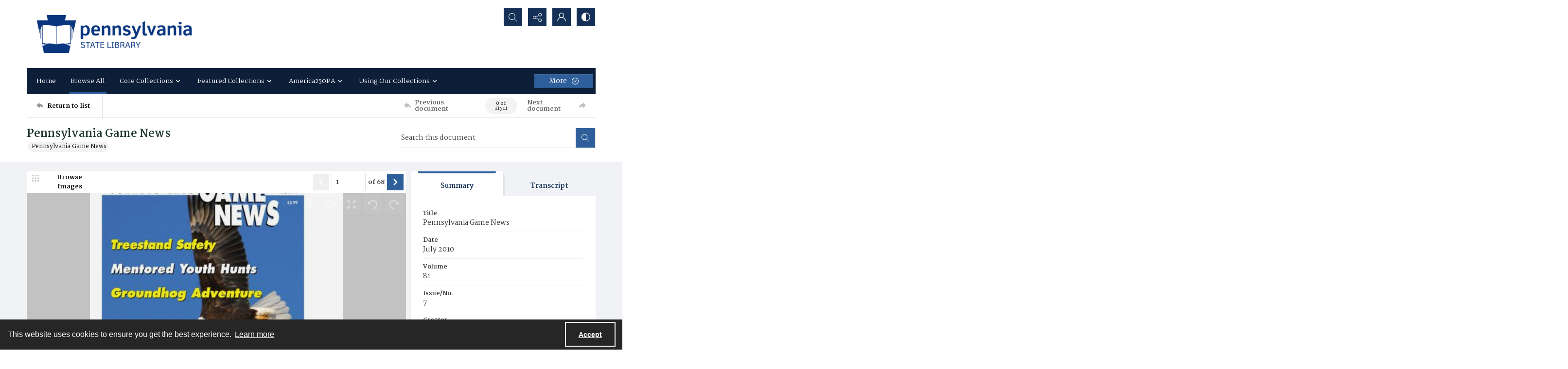

--- FILE ---
content_type: text/html; charset=utf-8
request_url: https://digitalcollections.statelibrary.pa.gov/Documents/Detail/pennsylvania-game-news/81870
body_size: 258475
content:



<!DOCTYPE html>
<html lang="en">
<head>
    <meta http-equiv="X-UA-Compatible" content="IE=edge" >
    <meta charset="utf-8" >
    <meta name="viewport" content="width=device-width, initial-scale=1.0" >
    <meta name="robots" content="index, archive">
    <title>Pennsylvania Game News - State Library of Pennsylvania</title>

    
<link rel="conanical" href="https://digitalcollections.statelibrary.pa.gov/Documents/Detail/pennsylvania-game-news/81870" />

<meta name="description" content="Pennsylvania Game News, 81, 7, Division of Information and Education, Game Commission, Magazine, &lt;a href=&quot;http://rightsstatements.org/vocab/InC-EDU/1.0/&quot; target=&quot;_blank&quot;&gt;In Copyright - Educational Use Permitted&lt;/a&gt;, Wildlife management, Game and game-birds" >



<!-- Google Analytics -->

            <script async src="https://www.googletagmanager.com/gtag/js?id="+@Model.GATrackingCode></script>
            <script>
                window.dataLayer = window.dataLayer || [];
                function gtag(){dataLayer.push(arguments);}
                gtag('js', new Date());
                gtag('config', 'G-SGGRE77LQH');
            </script>
<!-- End Google Analytics -->


        <link rel="icon" href="https://static.quartexcollections.com/statelibrarypa/media-file/63453386-088e-4453-867b-8704b8c1693c-small.jpg" />

    <link href="/css/amfonts.css" rel="stylesheet">
    <link rel="stylesheet" href="https://static.quartexcollections.com/statelibrarypa/global.css?_t=20251124110624" />

        <link id="high-contrast" rel="stylesheet" href="/css/frontend-high-contrast.css?v=1osLdf38lMHtt6Us4hanhJvErmo5hiTPp_vdk__XkqU" />

        <link id="default-css" rel="stylesheet" href="https://static.quartexcollections.com/statelibrarypa/style.css?_t=20251124110624" />

    <link rel="stylesheet" href="/css/frontend-custom.css?v=KEINON0xFOuqxM_cZDhYfSH2U-BpoxEwLpOQ-d9sQ0g" />
    <link rel="stylesheet" href="/css/fe-styles.bundle.css?v=3DiovktUcTZtP1WTqpCBVwB6SdumdxMLeKBGIix2KCA" />

    
<link rel="stylesheet" href="/css/fe-document-details.css" />

<style>
    #open-seadragon-viewer {
        background-color: #000;
    }
</style>



<link rel="stylesheet" type="text/css" href="//cdnjs.cloudflare.com/ajax/libs/cookieconsent2/3.1.1/cookieconsent.min.css" />
<script src="//cdnjs.cloudflare.com/ajax/libs/cookieconsent2/3.1.1/cookieconsent.min.js"></script>

<style type="text/css">
    .cc-banner.cc-theme-edgeless .cc-message {
        margin: 0.8em;
        padding: 0.2em;
    }

    .cc-banner .cc-btn:last-child {
        margin-right: 1em !important;
    }

    .cc-link {
        opacity: 1;
    }
</style>

<script type="text/javascript">

    window.addEventListener("load", function () {
        if (window.cookieconsent !== undefined && window.cookieconsent !== null) {
            window.cookieconsent.initialise({
                "palette": {
                    "popup": {
                        "background": "#262626",
                        "text": "#fff"
                    },
                    "button": { "background": "transparent", "border": "#fff", "text": "#fff",  }
                },
                "content": {
                    "href": "https://www.amdigital.co.uk/am-quartex-user-privacy-policy",
                    "dismiss": "Accept",
                    "message": "This website uses cookies to ensure you get the best experience."
                },
                "cookie": {
                    "expiryDays": 182
                },
                "theme": "edgeless",
                "elements": {
                    "dismiss": '<a id="accept-cookies-button" aria-label="Accept cookies" tabindex="0" class="cc-btn cc-dismiss" href="javascript:this.click()">Accept</a>',
                }
            });
        }
    });
</script>


</head>
<body class="print-body">
    <div class="is-hidden">
    <svg xmlns="http://www.w3.org/2000/svg" style="width:0; height:0; visibility:hidden;">
        <symbol id="alert-circle" viewBox="0 0 32 32">
            <path d="M16 0A16 16 0 1 1 0 16 16 16 0 0 1 16 0zm0 2.46A13.54 13.54 0 1 0 29.54 16 13.55 13.55 0 0 0 16 2.46z" />
            <path d="M17.23 8.62v8.62A1.23 1.23 0 0 1 16 18.46a1.23 1.23 0 0 1-1.23-1.23V8.62A1.23 1.23 0 0 1 16 7.38a1.23 1.23 0 0 1 1.23 1.24zM17.23 22.15A1.23 1.23 0 0 1 16 23.38a1.23 1.23 0 0 1-1.23-1.23A1.23 1.23 0 0 1 16 20.92a1.23 1.23 0 0 1 1.23 1.23z" />
        </symbol>
        <symbol id="alert" viewBox="0 0 32 32">
            <path d="M17.23 8.62v8.62A1.23 1.23 0 0 1 16 18.46a1.23 1.23 0 0 1-1.23-1.23V8.62A1.23 1.23 0 0 1 16 7.38a1.23 1.23 0 0 1 1.23 1.24zM17.23 22.15A1.23 1.23 0 0 1 16 23.38a1.23 1.23 0 0 1-1.23-1.23A1.23 1.23 0 0 1 16 20.92a1.23 1.23 0 0 1 1.23 1.23z" />
        </symbol>
        <symbol id="archive" viewBox="0 0 24 24">
            <path d="M.66 20a.29.29 0 0 1 0-.09L.49 20zM0 20.29A2.54 2.54 0 0 1 .49 20H0z"/><path d="M24 9.71c0-.52-.37-.71-.62-.71H22V5.73a.74.74 0 0 0-.73-.73H10.58L8.46 2H.73a.74.74 0 0 0-.73.74V21.32a.58.58 0 0 0 .12.42.63.63 0 0 0 .53.26h18.52a.65.65 0 0 0 .62-.49L24 9.82zM7.94 3l2.12 3H21v3H4.85a.65.65 0 0 0-.62.48L1 18.46V3zm11 18H1.15l4-11h17.73z"/>
        </symbol>
        <symbol id="arrow-circle" viewBox="0 0 32 32">
            <path d="M16 0A16 16 0 1 1 0 16 16 16 0 0 1 16 0zm0 2.46A13.54 13.54 0 1 0 29.54 16 13.55 13.55 0 0 0 16 2.46z" />
            <path d="M17.38 19.18V9.85a1.23 1.23 0 1 0-2.46 0v9.34l-1.74-1.74a1.23 1.23 0 1 0-1.74 1.74L15.28 23a1.23 1.23 0 0 0 .33.22h.07a1.21 1.21 0 0 0 1 0 1.18 1.18 0 0 0 .22-.15A1.23 1.23 0 0 0 17 23l3.84-3.84a1.23 1.23 0 0 0-1.74-1.74z" />
        </symbol>
        <symbol id="arrow" viewBox="0 0 32 32">
            <path d="M17.38 19.18V9.85a1.23 1.23 0 1 0-2.46 0v9.34l-1.74-1.74a1.23 1.23 0 1 0-1.74 1.74L15.28 23a1.23 1.23 0 0 0 .33.22h.07a1.21 1.21 0 0 0 1 0 1.18 1.18 0 0 0 .22-.15A1.23 1.23 0 0 0 17 23l3.84-3.84a1.23 1.23 0 0 0-1.74-1.74z" />
        </symbol>
        <symbol id="audio-off" viewBox="0 0 32 32">
            <path d="M16.4 8.2l-6.1 4.6c-.2.1-.4.2-.6.2H6c-.6 0-1 .4-1 1v4c0 .6.4 1 1 1h3.7c.2 0 .4.1.6.2l6.1 4.6c.2.1.4.2.6.2.6 0 1-.4 1-1V9c0-.2-.1-.4-.2-.6-.3-.4-1-.5-1.4-.2z" />
        </symbol>
        <symbol id="audio-on" viewBox="0 0 32 32">
            <path d="M19 9v2c2.8 0 5 2.2 5 5s-2.2 5-5 5v2c3.9 0 7-3.1 7-7s-3.1-7-7-7z" />
            <path d="M22 16c0-1.7-1.3-3-3-3v2c.6 0 1 .4 1 1s-.4 1-1 1v2c1.7 0 3-1.3 3-3zM16.4 8.2l-6.1 4.6c-.2.1-.4.2-.6.2H6c-.6 0-1 .4-1 1v4c0 .6.4 1 1 1h3.7c.2 0 .4.1.6.2l6.1 4.6c.2.1.4.2.6.2.6 0 1-.4 1-1V9c0-.2-.1-.4-.2-.6-.3-.4-1-.5-1.4-.2z" />
        </symbol>
        <symbol id="bookmark-outline" viewBox="0 0 32 32">
            <path d="M30 3.45v10.62h-6.29V32l-10.85-7.13L2 32V3.43A3.46 3.46 0 0 1 5.48 0h21.09A3.48 3.48 0 0 1 30 3.45zm-8.74 24.1V5v-.37c0-.12 0-.24.06-.36a3.75 3.75 0 0 1 1-1.91H6.43a2.1 2.1 0 0 0-2 2.16v23l8.4-5.52zM27.6 11.7V4.23a1.84 1.84 0 0 0-1.81-1.83h-.49a2.28 2.28 0 0 0-1.66 1.71 3.13 3.13 0 0 0 0 .44v7.15z"/>
        </symbol>
        <symbol id="bookmark" viewBox="0 0 32 32">
            <path d="M30 3.45v10.62h-6.29V32l-10.85-7.13L2 32V3.43A3.46 3.46 0 0 1 5.48 0h21.09A3.48 3.48 0 0 1 30 3.45zm-2.4 8.25V4.23a1.84 1.84 0 0 0-1.81-1.83h-.49a2.28 2.28 0 0 0-1.66 1.71 3.13 3.13 0 0 0 0 .44v7.15z"/>
        </symbol>
        <symbol id="carat-circle" viewBox="0 0 32 32">
            <path d="M21.94 12.82a1.23 1.23 0 0 0-1.74 0l-4.35 4.35-4.35-4.35a1.23 1.23 0 0 0-1.74 1.74L15 19.77a1.23 1.23 0 0 0 1.74 0l5.22-5.22a1.23 1.23 0 0 0 0-1.74" />
            <path d="M32 16A16 16 0 1 1 16 0a16 16 0 0 1 16 16zm-2.46 0A13.54 13.54 0 1 0 16 29.54 13.55 13.55 0 0 0 29.54 16z" />
        </symbol>
        <symbol id="carat-double" viewBox="0 0 32 32">
            <path d="M29.15.78a2.65 2.65 0 0 1 0 3.76L17.89 15.79a2.66 2.66 0 0 1-3.76 0L2.85 4.54A2.66 2.66 0 0 1 6.61.78L16 10.17 25.39.78a2.65 2.65 0 0 1 3.76 0zm0 15.42a2.65 2.65 0 0 1 0 3.76L17.89 31.21a2.66 2.66 0 0 1-3.76 0L2.85 20a2.66 2.66 0 0 1 3.76-3.8L16 25.58l9.39-9.39a2.65 2.65 0 0 1 3.76.01z" />
        </symbol>
        <symbol id="carat" viewBox="0 0 32 32">
            <path d="M21.94 12.82a1.23 1.23 0 0 0-1.74 0l-4.35 4.35-4.35-4.35a1.23 1.23 0 0 0-1.74 1.74L15 19.77a1.23 1.23 0 0 0 1.74 0l5.22-5.22a1.23 1.23 0 0 0 0-1.74" />
        </symbol>
        <symbol id="check-circle" viewBox="0 0 32 32">
            <path d="M16 0A16 16 0 1 1 0 16 16 16 0 0 1 16 0zm0 2.46A13.54 13.54 0 1 0 29.54 16 13.55 13.55 0 0 0 16 2.46z" />
            <path d="M12.46 15.64l3.48 3.48a1.23 1.23 0 0 1-1.74 1.74l-3.48-3.48a1.23 1.23 0 0 1 1.74-1.74z" />
            <path d="M14.41 18.82l6.26-6.26a1.23 1.23 0 1 1 1.74 1.74l-6.26 6.26a1.23 1.23 0 0 1-1.74-1.74z" />
        </symbol>
        <symbol id="check" viewBox="0 0 32 32">
            <path d="M12.46 15.64l3.48 3.48a1.23 1.23 0 0 1-1.74 1.74l-3.48-3.48a1.23 1.23 0 0 1 1.74-1.74z" />
            <path d="M14.41 18.82l6.26-6.26a1.23 1.23 0 1 1 1.74 1.74l-6.26 6.26a1.23 1.23 0 0 1-1.74-1.74z" />
        </symbol>
        <symbol id="chevron-down" viewBox="0 0 32 18.3">
            <path d="M16 18.3c-.6 0-1.2-.2-1.6-.7L.7 3.9C-.2 3-.2 1.6.7.7S3-.2 3.9.7L16 12.8 28.1.7c.9-.9 2.3-.9 3.2 0s.9 2.3 0 3.2L17.6 17.6c-.4.5-1 .7-1.6.7z"/>
        </symbol>
        <symbol id="contrast" viewBox="0 0 18 18">
            <path d="M9 0a9 9 0 1 1-9 9 9 9 0 0 1 9-9zm0 1.38A7.62 7.62 0 1 0 16.62 9 7.63 7.63 0 0 0 9 1.38z" fill-rule="evenodd"/><path d="M9 18S8.94 0 9 0a9 9 0 1 0 0 18z" fill-rule="evenodd"/>
        </symbol>
        <symbol id="cross-circle" viewBox="0 0 32 32">
            <path d="M16 0A16 16 0 1 1 0 16 16 16 0 0 1 16 0zm0 2.46A13.54 13.54 0 1 0 29.54 16 13.55 13.55 0 0 0 16 2.46z" />
            <path d="M11.65 9.91l10.44 10.44a1.23 1.23 0 0 1 0 1.74 1.23 1.23 0 0 1-1.74 0L9.91 11.65a1.23 1.23 0 0 1 0-1.74 1.23 1.23 0 0 1 1.74 0z" />
            <path d="M9.91 20.35L20.35 9.91a1.23 1.23 0 0 1 1.74 0 1.23 1.23 0 0 1 0 1.74L11.65 22.09a1.23 1.23 0 0 1-1.74 0 1.23 1.23 0 0 1 0-1.74z" />
        </symbol>
        <symbol id="cross" viewBox="0 0 32 32">
            <path d="M11.65 9.91l10.44 10.44a1.23 1.23 0 0 1 0 1.74 1.23 1.23 0 0 1-1.74 0L9.91 11.65a1.23 1.23 0 0 1 0-1.74 1.23 1.23 0 0 1 1.74 0z" />
            <path d="M9.91 20.35L20.35 9.91a1.23 1.23 0 0 1 1.74 0 1.23 1.23 0 0 1 0 1.74L11.65 22.09a1.23 1.23 0 0 1-1.74 0 1.23 1.23 0 0 1 0-1.74z" />
        </symbol>
        <symbol id="direction" viewBox="0 0 32 32">
            <path d="M14.22 8.89C21.33 8.89 32 12.44 32 30.22c-3.56-7.11-7.11-10.67-17.78-7.11v7.11L0 16 14.22 1.78z" />
        </symbol>
        <symbol id="document-search" viewBox="0 0 32 32">
            <path d="M29.48 30.22l-5.56-5.56a6.93 6.93 0 1 0-1.78 1.78L27.71 32zm-15.65-9.47a4.4 4.4 0 1 1 4.4 4.4 4.41 4.41 0 0 1-4.4-4.4z" />
            <path d="M18.23 27.67a6.92 6.92 0 0 0 6.91-6.87v-.09a6.9 6.9 0 0 0-2.51-5.29v9.73H12.9a6.91 6.91 0 0 0 5.33 2.52z" />
            <path d="M9.9 25.15H5V2.52h11.35v5a1.26 1.26 0 0 0 1.26 1.28h5v3.61a9.47 9.47 0 0 1 2.52 1.94V7.77a1.26 1.26 0 0 0-.38-.9L18.06.36a1.26 1.26 0 0 0-.87-.36H4.89a2.36 2.36 0 0 0-2.37 2.34v23a2.36 2.36 0 0 0 2.38 2.34h7a9.47 9.47 0 0 1-2-2.53z" />
        </symbol>
        <symbol id="document" viewBox="0 0 32 32">
            <path d="M26.18 17.16v11.93H5.82V2.91h13.09v5.82a1.45 1.45 0 0 0 1.45 1.45h5.82zm2.47-9.21L20.89.41a1.46 1.46 0 0 0-1-.41H5.66a2.73 2.73 0 0 0-2.75 2.71v26.58A2.73 2.73 0 0 0 5.66 32h20.52a2.91 2.91 0 0 0 2-.9 2.84 2.84 0 0 0 .85-2V9a1.46 1.46 0 0 0-.44-1z" />
        </symbol>
        <symbol id="dot-matrix" viewBox="0 0 32 32">
            <circle cx="5.08" cy="5.13" r="3.63" />
            <circle cx="15.95" cy="5.13" r="3.63" />
            <circle cx="5.08" cy="16" r="3.63" />
            <circle cx="15.95" cy="16" r="3.63" />
            <circle cx="15.95" cy="26.88" r="3.63" />
            <circle cx="26.83" cy="5.13" r="3.63" />
            <circle cx="26.83" cy="16" r="3.63" />
            <circle cx="26.83" cy="26.88" r="3.63" />
            <circle cx="5.08" cy="26.88" r="3.63" />
        </symbol>
        <symbol id="email" viewBox="0 0 32 32">
            <path d="M21.92 16.17l7.68-7.12v14.06zm-10 1.7l3.27 3a1.53 1.53 0 0 0 .27.17l.09.05a1.22 1.22 0 0 0 .45.1 1.18 1.18 0 0 0 .45-.1s.06 0 .09-.05a1.61 1.61 0 0 0 .28-.17l3.34-3.11 7.51 6.8H4.35zm4.09.52L4.15 7.4h23.7zM2.4 9.05l7.74 7.18-7.74 6.89zM28.8 5H3.2A3.21 3.21 0 0 0 0 8.2v15.6A3.21 3.21 0 0 0 3.2 27h25.6a3.21 3.21 0 0 0 3.2-3.2V8.2A3.21 3.21 0 0 0 28.8 5z" fill-rule="evenodd"/>
        </symbol>
        <symbol id="facebook-alternate" viewBox="0 0 24 24">
            <path d="M9 8H6v4h3v12h5V12h3.642L18 8h-4V6.333C14 5.378 14.192 5 15.115 5H18V0h-3.808C10.596 0 9 1.583 9 4.615V8z"/>
        </symbol>
        <symbol id="facebook" viewBox="0 0 32 32">
            <path d="M30.234 0H1.766A1.765 1.765 0 0 0 0 1.766v28.468A1.765 1.765 0 0 0 1.766 32h15.326V19.608H12.92V14.78h4.172v-3.566c0-4.132 2.524-6.38 6.212-6.38a34.085 34.085 0 0 1 3.726.188v4.32h-2.56c-2 0-2.39.96-2.39 2.36v3.08h4.78l-.62 4.84h-4.16V32h8.154A1.765 1.765 0 0 0 32 30.234V1.766A1.765 1.765 0 0 0 30.234 0z"/>
        </symbol>
        <symbol id="filter" viewBox="0 0 32 32">
            <path d="M30.67 4H14.48A5.31 5.31 0 0 0 4.19 4H1.33v2.67h2.86a5.31 5.31 0 0 0 10.29 0h16.19zM9.33 8A2.67 2.67 0 1 1 12 5.33 2.67 2.67 0 0 1 9.33 8zM30.67 14.67h-2.86a5.31 5.31 0 0 0-10.29 0H1.33v2.67h16.19a5.31 5.31 0 0 0 10.29 0h2.86zm-8 4A2.67 2.67 0 1 1 25.33 16a2.67 2.67 0 0 1-2.66 2.67zM30.67 25.33H14.48a5.31 5.31 0 0 0-10.29 0H1.33V28h2.86a5.31 5.31 0 0 0 10.29 0h16.19zm-21.33 4A2.67 2.67 0 1 1 12 26.67a2.67 2.67 0 0 1-2.67 2.66z" />
        </symbol>
        <symbol id="flickr" viewBox="0 0 32 32">
            <path d="M25 13c-2.206 0-4 1.794-4 4s1.794 4 4 4 4-1.794 4-4-1.794-4-4-4zm0-3a7 7 0 1 1 0 14 7 7 0 0 1 0-14zM0 17a7 7 0 1 1 14 0 7 7 0 0 1-14 0z" />
        </symbol>
        <symbol id="full-screen" viewBox="0 0 32 32">
            <path d="M31.18.14l-9 1.79a.69.69 0 0 0-.35 1.16l2.47 2.47-4.75 4.75 2.54 2.54 4.79-4.75L29 10.25a.69.69 0 0 0 1.2-.35L32 .95a.69.69 0 0 0-.82-.81zM12.41 10.31L7.66 5.56l2.47-2.47a.69.69 0 0 0-.35-1.16L.82.14A.69.69 0 0 0 0 .95l1.79 9a.69.69 0 0 0 1.21.3L5.12 8.1l4.75 4.75zM30.2 22.1a.69.69 0 0 0-1.2-.35l-2.12 2.15-4.75-4.75-2.54 2.54 4.75 4.75-2.47 2.47a.69.69 0 0 0 .35 1.16l9 1.79a.69.69 0 0 0 .81-.81zM7.66 26.44l4.75-4.75-2.54-2.54-4.75 4.75L3 21.75a.69.69 0 0 0-1.16.35L0 31.05a.69.69 0 0 0 .81.81l9-1.79a.69.69 0 0 0 .35-1.16z" />
        </symbol>
        <symbol id="google" viewBox="0 0 32 32">
            <path d="M16.319 13.713V19.2h9.075c-.369 2.356-2.744 6.9-9.075 6.9C10.856 26.1 6.4 21.575 6.4 16s4.456-10.1 9.919-10.1c3.106 0 5.188 1.325 6.375 2.469l4.344-4.181C24.25 1.576 20.638 0 16.319 0c-8.844 0-16 7.156-16 16s7.156 16 16 16c9.231 0 15.363-6.494 15.363-15.631 0-1.05-.113-1.85-.25-2.65l-15.113-.006z" />
        </symbol>
        <symbol id="home" viewBox="0 0 32 30.22">
            <path d="M0 14.22L16 0l16 14.22h-5.33v16h-7.19l-.14-8.96h-6.9v8.96H5.33v-16H0" />
        </symbol>
        <symbol id="image-multiple" viewBox="0 0 32 32">
            <path d="M13.33 8A2.67 2.67 0 1 0 16 10.67 2.67 2.67 0 0 0 13.33 8" />
            <path d="M29.33 16.61l-3.68-3.68a1.36 1.36 0 0 0-1.92 0l-5.5 5.5a1.36 1.36 0 0 1-1.92 0l-1.75-1.75a1.36 1.36 0 0 0-1.92 0l-4.25 4.26A1.33 1.33 0 0 1 8 20V6.67a1.33 1.33 0 0 1 1.33-1.34H28a1.33 1.33 0 0 1 1.33 1.33zm0-13.94H8a2.67 2.67 0 0 0-2.67 2.66v16A2.67 2.67 0 0 0 8 24h21.33A2.67 2.67 0 0 0 32 21.33v-16a2.67 2.67 0 0 0-2.67-2.67z" />
            <path d="M4 8H2.67A2.67 2.67 0 0 0 0 10.67v16a2.67 2.67 0 0 0 2.67 2.67H24a2.67 2.67 0 0 0 2.67-2.67v-1.34h-20A2.67 2.67 0 0 1 4 22.67z" />
        </symbol>
        <symbol id="image" viewBox="0 0 32 32">
            <path d="M9.6 9.6a3.2 3.2 0 1 0 3.2 3.2 3.2 3.2 0 0 0-3.2-3.2" />
            <path d="M28.8 19.93l-4.42-4.42a1.63 1.63 0 0 0-2.3 0l-6.6 6.6a1.63 1.63 0 0 1-2.3 0L11.08 20a1.63 1.63 0 0 0-2.3 0l-5.11 5.13A1.6 1.6 0 0 1 3.2 24V8a1.6 1.6 0 0 1 1.6-1.6h22.4A1.6 1.6 0 0 1 28.8 8zm0-16.73H3.2A3.2 3.2 0 0 0 0 6.4v19.2a3.2 3.2 0 0 0 3.2 3.2h25.6a3.2 3.2 0 0 0 3.2-3.2V6.4a3.2 3.2 0 0 0-3.2-3.2z" />
        </symbol>
        <symbol id="instagram" viewBox="0 0 32 32">
            <path d="M16 2.881c4.275 0 4.781.019 6.462.094 1.563.069 2.406.331 2.969.55a4.952 4.952 0 0 1 1.837 1.194 5.015 5.015 0 0 1 1.2 1.838c.219.563.481 1.412.55 2.969.075 1.688.094 2.194.094 6.463s-.019 4.781-.094 6.463c-.069 1.563-.331 2.406-.55 2.969a4.94 4.94 0 0 1-1.194 1.837 5.02 5.02 0 0 1-1.837 1.2c-.563.219-1.413.481-2.969.55-1.688.075-2.194.094-6.463.094s-4.781-.019-6.463-.094c-1.563-.069-2.406-.331-2.969-.55a4.952 4.952 0 0 1-1.838-1.194 5.02 5.02 0 0 1-1.2-1.837c-.219-.563-.481-1.413-.55-2.969-.075-1.688-.094-2.194-.094-6.463s.019-4.781.094-6.463c.069-1.563.331-2.406.55-2.969a4.964 4.964 0 0 1 1.194-1.838 5.015 5.015 0 0 1 1.838-1.2c.563-.219 1.412-.481 2.969-.55 1.681-.075 2.188-.094 6.463-.094zM16 0c-4.344 0-4.887.019-6.594.094-1.7.075-2.869.35-3.881.744-1.056.412-1.95.956-2.837 1.85a7.833 7.833 0 0 0-1.85 2.831C.444 6.538.169 7.7.094 9.4.019 11.113 0 11.656 0 16s.019 4.887.094 6.594c.075 1.7.35 2.869.744 3.881.413 1.056.956 1.95 1.85 2.837a7.82 7.82 0 0 0 2.831 1.844c1.019.394 2.181.669 3.881.744 1.706.075 2.25.094 6.594.094s4.888-.019 6.594-.094c1.7-.075 2.869-.35 3.881-.744 1.05-.406 1.944-.956 2.831-1.844s1.438-1.781 1.844-2.831c.394-1.019.669-2.181.744-3.881.075-1.706.094-2.25.094-6.594s-.019-4.887-.094-6.594c-.075-1.7-.35-2.869-.744-3.881a7.506 7.506 0 0 0-1.831-2.844A7.82 7.82 0 0 0 26.482.843C25.463.449 24.301.174 22.601.099c-1.712-.081-2.256-.1-6.6-.1z" />
            <path d="M16 7.781c-4.537 0-8.219 3.681-8.219 8.219s3.681 8.219 8.219 8.219 8.219-3.681 8.219-8.219A8.221 8.221 0 0 0 16 7.781zm0 13.55a5.331 5.331 0 1 1 0-10.663 5.331 5.331 0 0 1 0 10.663zM26.462 7.456a1.919 1.919 0 1 1-3.838 0 1.919 1.919 0 0 1 3.838 0z" />
        </symbol>
        <symbol id="linkedin" viewBox="0 0 32 32">
            <path d="M12 12h5.535v2.837h.079c.77-1.381 2.655-2.837 5.464-2.837C28.92 12 30 15.637 30 20.367V30h-5.769v-8.54c0-2.037-.042-4.657-3.001-4.657-3.005 0-3.463 2.218-3.463 4.509V30H12V12zM2 12h6v18H2V12zM8 7a3 3 0 1 1-6 0 3 3 0 0 1 6 0z" />
        </symbol>
        <symbol id="list" viewBox="0 0 32 32">
            <circle cx="3.2" cy="6.4" r="3.2" />
            <circle cx="3.2" cy="16" r="3.2" />
            <circle cx="3.2" cy="25.6" r="3.2" />
            <path d="M12.8 4.8h17.6A1.6 1.6 0 0 1 32 6.4 1.6 1.6 0 0 1 30.4 8H12.8a1.6 1.6 0 0 1-1.6-1.6 1.6 1.6 0 0 1 1.6-1.6zM12.8 14.4h17.6A1.6 1.6 0 0 1 32 16a1.6 1.6 0 0 1-1.6 1.6H12.8a1.6 1.6 0 0 1-1.6-1.6 1.6 1.6 0 0 1 1.6-1.6zM12.8 24h17.6a1.6 1.6 0 0 1 1.6 1.6 1.6 1.6 0 0 1-1.6 1.6H12.8a1.6 1.6 0 0 1-1.6-1.6 1.6 1.6 0 0 1 1.6-1.6z" />
        </symbol>
        <symbol id="logo" viewBox="0 0 196 50">
            <path d="M91.922 35.518c-6.644 0-9.638-2.33-9.638-8.53v-14.03c0-.526.246-.79.697-.878l4.02-.79h.17c.41 0 .62.262.62.702v15.303c0 2.814.95 4.22 4.15 4.22 3.61 0 4.06-1.89 4.06-4.264V13.01c0-.572.21-.836.7-.924l4.02-.747c.04-.05.13-.05.17-.05.37 0 .62.26.62.74v14.91c0 5.45-2.33 8.57-9.55 8.57m25.67-11.79l-5.08.88c-1.68.26-3.24.52-3.24 3.38 0 3.42 2.58 3.69 4.55 3.69 1.6 0 2.91-.31 3.77-.62v-7.34zm1.68 11.17c-1.43.35-3.4.61-5.7.61-4.43 0-9.88-.48-9.88-7.48 0-5.68 3.33-6.29 6.61-6.86l7.3-1.28v-1.4c0-1.23-.12-2.11-1.14-2.6-.65-.31-1.64-.44-3.12-.44-2.79 0-5.82.88-7.05 1.23-.12 0-.2.04-.29.04-.2 0-.41-.08-.45-.39l-.58-2.71v-.17c0-.39.29-.57.5-.66.988-.39 4.76-1.49 8.945-1.49 2.91 0 4.88.44 6.19 1.23 2.09 1.23 2.5 3.292 2.5 5.67v12.14c0 3.3-1.025 3.87-3.814 4.57zm18.25-19.09c-2.5 0-4.63.26-5.78.57v17.9c0 .39-.24.66-.61.66h-4.18c-.24 0-.69-.27-.69-.66v-19c0-1.72.94-2.24 2.91-2.86 1.803-.62 4.715-1.06 7.053-1.1h.7c.575 0 .575 0 .86.13.16.09.368.26.368.7V15c0 .44-.04.79-.61.79m14.89 18.03c0 .306-.16.57-.49.66-.692.22-2.5.833-5.122.833-4.677 0-7.015-1.936-7.015-6.906V5.79c0-.528.246-.792.7-.924l4.02-.792h.21c.37 0 .58.22.58.704v7.08h5.86c.37 0 .62.264.62.66v2.99c0 .396-.247.616-.616.616h-5.87v12.18c0 1.936.74 2.727 2.87 2.727 1.23 0 2.42-.22 3.12-.39h.16c.245 0 .41.18.45.49l.49 2.51c0 .09.04.13.04.22m14.88-15.3c-.53-2.42-1.763-3.21-4.183-3.21-2.75 0-3.89.88-4.34 3.08-.283 1.23-.34 2.87-.324 3.96l9.09-1.55c.01-.49.05-1.09-.237-2.28zm5.78 4.71c0 .49-.175 1.04-.86 1.15l-13.74 2.28c0 1.8.517 3.12 1.327 3.78.94.77 2.94 1.02 5.16 1.02 2.55 0 4.48-.66 5.75-1.05.08-.05.12-.05.208-.05.247 0 .45.18.577.62l.533 2.24c0 .05.04.13.04.22 0 .35-.203.53-.49.66-1.395.62-4.183 1.41-7.423 1.41-8.04 0-11.197-3.38-11.197-12 0-8.27 2.13-12.22 10.13-12.22 4.14 0 6.678 1.15 8.16 3.26 1.396 1.98 1.847 3.528 1.847 6.73v1.98zm22.224 11.12c0 .31-.16.57-.41.57h-4.84c-.244 0-.49-.17-.613-.39l-5.25-8.39-4.88 8.36c-.164.22-.41.44-.66.44h-4.88c-.202 0-.41-.26-.41-.57 0-.09.04-.22.08-.31l7.346-10.86-6.61-10.38a.889.889 0 0 1-.08-.31c0-.35.245-.66.45-.66h4.35c.61 0 .86.09 1.15.58l4.51 7.65 4.14-7.6c.244-.53.53-.616 1.11-.616h4.35c.2 0 .45.31.45.66 0 .14-.04.22-.08.31l-6.69 10.29 7.38 10.95c.04.09.08.22.08.31M64.85 23.3c0-6.73 1.314-7.92 4.84-7.92 2.09 0 3.938.484 3.938.484V30.9s-1.764.53-3.774.53c-3.445 0-5.003-.747-5.003-8.135M76.13 12.17a25.92 25.92 0 0 0-6.644-.88c-7.34 0-10.253 2.815-10.253 12.225 0 6.816 1.27 12.005 9.187 12.005a19.746 19.746 0 0 0 5.203-.67v2.698h.005v6.734c0 .442.246.705.616.705h.205l3.98-.748c.49-.14.69-.4.69-.93V15.9c0-2.02-.66-3.12-3-3.735M39.125 42.862a1.593 1.593 0 0 1 3.185-.003 1.592 1.592 0 1 1-3.185 0M32.847 35.64a1.592 1.592 0 1 1 3.185-.007 1.592 1.592 0 0 1-3.185.006M42.69 47.06a1.256 1.256 0 0 1 .125-1.78 1.26 1.26 0 0 1 1.78.12 1.265 1.265 0 0 1-.951 2.094c-.353 0-.706-.147-.953-.434m-20.52-1.698a1.617 1.617 0 0 1-1.37-1.823c.13-.89.94-1.5 1.83-1.37.88.12 1.5.94 1.37 1.82-.11.8-.8 1.38-1.59 1.38-.07 0-.15-.01-.23-.02m4.07-1.37c-.12-.88.49-1.7 1.37-1.83.88-.13 1.7.48 1.83 1.36.13.88-.49 1.69-1.37 1.82-.08.01-.15.01-.23.01-.79 0-1.48-.58-1.59-1.39M16.335 44.08a2.022 2.022 0 1 1 1.677-3.682 2.022 2.022 0 0 1-1.676 3.683M31.577 42.903a1.613 1.613 0 0 1 2.931-1.344c.37.81.014 1.76-.795 2.13-.217.1-.446.14-.67.14-.61 0-1.194-.35-1.466-.94M11.278 40.83h-.002a2.024 2.024 0 1 1 2.655-3.058 2.019 2.019 0 0 1-1.32 3.551c-.47 0-.94-.16-1.32-.494M36.084 40.613a2.023 2.023 0 1 1 3.057-2.654 2.015 2.015 0 0 1-1.52 3.34c-.56 0-1.13-.24-1.53-.7M7.683 36.07a1.613 1.613 0 0 1 2.708-1.748c.49.748.27 1.746-.48 2.228a1.602 1.602 0 0 1-2.22-.479M40.3 36.535a1.61 1.61 0 0 1-.482-2.228h-.002a1.614 1.614 0 0 1 2.23-.484c.747.482.963 1.48.482 2.23-.308.477-.828.74-1.358.74-.298 0-.6-.084-.87-.258M4.832 30.827a2.018 2.018 0 0 1 1.37-2.51 2.02 2.02 0 1 1 1.14 3.877 2.021 2.021 0 0 1-2.51-1.366M42.864 32.177a2.025 2.025 0 0 1-1.373-2.51 2.026 2.026 0 1 1 3.89 1.136 2.018 2.018 0 0 1-1.94 1.454c-.19 0-.38-.026-.57-.08M3.976 24.878a2.023 2.023 0 1 1 2.025 2.02c-1.11 0-2.02-.903-2.02-2.02M42.178 24.855v-.038a2.022 2.022 0 0 1 2.02-2.026 2.03 2.03 0 0 1 2.025 2.02v.05a2.02 2.02 0 1 1-4.042.01M46.224 24.81v-.002.003zM6.31 21.04a1.61 1.61 0 1 1 .901-3.094 1.608 1.608 0 0 1 1.1 1.998 1.606 1.606 0 0 1-1.99 1.097M41.48 20.008a2.024 2.024 0 0 1 1.37-2.513 2.019 2.019 0 0 1 2.51 1.367 2.02 2.02 0 0 1-1.94 2.596c-.873 0-1.68-.572-1.94-1.45M7.922 16.248a2.021 2.021 0 1 1 2.187-3.401c.93.6 1.21 1.854.6 2.793-.39.6-1.04.93-1.71.93-.38 0-.76-.104-1.09-.322M39.797 15.372a1.612 1.612 0 1 1 1.354.736c-.52 0-1.04-.26-1.35-.736M11.355 11.493a1.61 1.61 0 0 1 .158-2.274 1.608 1.608 0 1 1 2.114 2.42 1.606 1.606 0 0 1-2.266-.17M36.26 11.925a2.021 2.021 0 1 1 2.642-3.062 2.024 2.024 0 0 1-1.322 3.555c-.47 0-.94-.162-1.32-.493M15.3 8.332a2.022 2.022 0 1 1 1.839 1.177c-.77-.01-1.51-.44-1.84-1.18M32.167 9.302a2.023 2.023 0 0 1 1.677-3.683 2.015 2.015 0 0 1 1.002 2.67 2.03 2.03 0 0 1-2.679 1M20.35 6.237a2.02 2.02 0 1 1 4-.575 2.02 2.02 0 1 1-4 .575m7.21 1.3a1.613 1.613 0 0 1-1.37-1.82 1.608 1.608 0 0 1 1.82-1.37 1.61 1.61 0 1 1-.451 3.189M21.59 49.383a.938.938 0 0 1-.8-1.062.932.932 0 0 1 1.063-.79c.514.08.87.55.798 1.06-.06.47-.47.81-.93.81-.04 0-.08 0-.13-.01m5.67-.75a1.263 1.263 0 1 1 1.43 1.07c-.06.01-.11.02-.17.02-.62 0-1.16-.45-1.25-1.08m-12.57-.93c-.63-.29-.91-1.04-.62-1.67a1.266 1.266 0 0 1 2.3 1.06c-.21.47-.67.74-1.15.74-.17 0-.35-.04-.52-.11m19.18-.63c-.29-.63-.01-1.38.63-1.67a1.268 1.268 0 1 1 .54 2.42c-.48 0-.94-.274-1.15-.737M8.9 43.6a.942.942 0 0 1 1.232-1.424c.394.34.436.93.097 1.32a.964.964 0 0 1-1.34.09M3.994 38.446a1.265 1.265 0 1 1 2.122-1.377c.378.58.21 1.36-.376 1.74-.213.13-.45.2-.684.2-.414 0-.82-.21-1.062-.58M44.472 38.8a1.263 1.263 0 1 1 1.368-2.125 1.263 1.263 0 0 1-1.368 2.126M1.018 31.95a1.261 1.261 0 1 1 2.422-.711 1.255 1.255 0 0 1-1.212 1.61c-.545 0-1.048-.36-1.21-.91M47.62 32.782a1.266 1.266 0 0 1-.856-1.567 1.265 1.265 0 0 1 2.427.709 1.258 1.258 0 0 1-1.56.858M0 24.883a1.263 1.263 0 1 1 2.527-.005A1.263 1.263 0 0 1 0 24.884M47.995 24.84v-.02c0-.513.418-.93.938-.93a.932.932 0 0 1 .942.928v.02c0 .515-.42.93-.94.93s-.94-.415-.94-.93m3.465-.038v-.002.002zM1.86 19.377a1.262 1.262 0 0 1-.858-1.566 1.26 1.26 0 0 1 1.565-.85c.67.2 1.054.9.86 1.57a1.268 1.268 0 0 1-1.567.86M46.752 18.45a1.26 1.26 0 0 1 .852-1.57c.67-.197 1.37.185 1.57.854a1.267 1.267 0 0 1-1.215 1.62c-.55 0-1.05-.355-1.21-.904M4.52 12.783a.937.937 0 0 1-.284-1.298.941.941 0 0 1 1.3-.283c.436.28.562.862.28 1.298a.933.933 0 0 1-1.297.283m39.55-.168a1.258 1.258 0 1 1 2.11-1.373c.37.586.21 1.37-.38 1.747-.21.13-.45.2-.69.2-.42 0-.82-.21-1.06-.58M8.75 7.48a.946.946 0 0 1 .09-1.33.94.94 0 1 1-.089 1.326m31.1.29a1.265 1.265 0 0 1-.13-1.78 1.26 1.26 0 0 1 1.78-.135c.53.46.59 1.26.13 1.79-.25.29-.6.44-.95.44-.29 0-.58-.1-.82-.31M14.01 3.71a1.264 1.264 0 1 1 1.675.619c-.17.07-.35.11-.525.11-.48 0-.938-.27-1.15-.74m20.43.59a1.269 1.269 0 0 1-.624-1.68 1.258 1.258 0 0 1 1.672-.63c.634.28.914 1.03.626 1.67-.213.46-.67.74-1.15.74-.175 0-.353-.04-.523-.12M20.42 1.44a1.263 1.263 0 1 1 2.503-.36 1.263 1.263 0 0 1-2.504.36m7.9.74a.935.935 0 0 1-.8-1.06.937.937 0 0 1 1.06-.8c.51.07.87.547.8 1.06a.945.945 0 0 1-1.06.8M22.908 40.208h-.002a1.234 1.234 0 0 1-1.046-1.393 1.228 1.228 0 0 1 1.392-1.045 1.229 1.229 0 0 1 1.045 1.392 1.23 1.23 0 0 1-1.217 1.057c-.056 0-.114-.01-.172-.02M25.923 39.16c-.1-.674.37-1.3 1.043-1.395a1.232 1.232 0 1 1 .175 2.452c-.6 0-1.13-.444-1.21-1.057M18.67 38.97a1.231 1.231 0 1 1 .508.109c-.17 0-.342-.04-.508-.11M29.92 38.352a1.229 1.229 0 0 1 .605-1.632h-.002a1.234 1.234 0 0 1 1.634.607c.283.62.012 1.35-.606 1.63-.16.078-.34.114-.51.114-.46 0-.91-.26-1.12-.71M14.956 36.585a1.232 1.232 0 1 1 1.615-1.862 1.231 1.231 0 0 1-.8 2.162c-.28 0-.57-.098-.8-.3m-3.22-3.125a1.613 1.613 0 1 1 2.23.481c-.27.18-.57.26-.87.26-.52 0-1.04-.26-1.35-.74M36.445 33.606a1.234 1.234 0 0 1-.367-1.704 1.23 1.23 0 1 1 2.07 1.333v.002a1.245 1.245 0 0 1-1.703.374M9.857 29.35a1.61 1.61 0 0 1 1.093-2 1.608 1.608 0 0 1 2 1.092c.25.852-.236 1.75-1.092 2.002a1.612 1.612 0 0 1-2.001-1.094M38.348 30.42a1.608 1.608 0 0 1-1.094-2 1.612 1.612 0 1 1 1.094 2M9.21 24.878c0-.89.72-1.612 1.61-1.615.89 0 1.614.72 1.617 1.61 0 .89-.723 1.614-1.61 1.614a1.61 1.61 0 0 1-1.616-1.61M37.763 24.862v-.052a1.613 1.613 0 0 1 1.606-1.62c.89 0 1.61.72 1.61 1.61v.063a1.609 1.609 0 1 1-3.22 0M12.055 24.873v.002m-1.115-2.473a1.611 1.611 0 1 1 .902-3.094 1.608 1.608 0 0 1 1.095 1.998 1.61 1.61 0 0 1-1.996 1.096M37.24 21.25a1.617 1.617 0 0 1 1.092-2.005 1.613 1.613 0 1 1-1.091 2.005M12.41 18.193a1.229 1.229 0 0 1-.373-1.7 1.235 1.235 0 0 1 1.702-.373c.57.367.73 1.13.37 1.7v.003a1.247 1.247 0 0 1-1.71.37M35.735 17.98a1.614 1.614 0 0 1 .478-2.23 1.61 1.61 0 0 1 2.228.477 1.6 1.6 0 0 1-.47 2.227c-.27.176-.57.26-.87.26-.52 0-1.04-.26-1.35-.734M14.8 14.892a1.232 1.232 0 1 1 1.738.121c-.234.203-.52.3-.81.3-.342 0-.684-.14-.928-.42M33.615 14.974a1.23 1.23 0 1 1 1.609-1.865c.515.44.57 1.22.127 1.73a1.221 1.221 0 0 1-1.73.13M18.02 12.393a1.233 1.233 0 0 1 .605-1.634c.62-.29 1.35-.02 1.634.6.28.62.01 1.35-.61 1.63-.17.07-.34.11-.52.11-.47 0-.92-.27-1.12-.72M30.49 12.973a1.234 1.234 0 0 1-.613-1.632c.282-.61 1.01-.89 1.632-.61.61.29.89 1.02.61 1.63a1.242 1.242 0 0 1-1.64.62m-8.67-2.07c-.1-.67.37-1.29 1.04-1.39.67-.09 1.3.37 1.39 1.05.1.68-.37 1.3-1.04 1.4-.06.01-.12.02-.18.02-.6 0-1.13-.44-1.22-1.05m5.11 1.04a1.23 1.23 0 0 1-1.05-1.39c.09-.67.72-1.14 1.39-1.05.67.1 1.14.72 1.05 1.39-.09.62-.61 1.06-1.22 1.06-.06 0-.11 0-.17-.01M45.39 49.677a.942.942 0 0 1 1.419-1.238c.34.39.29.98-.1 1.32-.18.15-.4.23-.62.23-.27 0-.53-.11-.71-.33M32.467 31.435c.46.526.404 1.323-.124 1.78a1.26 1.26 0 0 1-1.78-.12 1.265 1.265 0 0 1 .951-2.094c.353 0 .705.15.953.44m-2.7-2.62a.942.942 0 1 1-1.42 1.24.933.933 0 0 1 .095-1.32.959.959 0 0 1 .615-.23c.264 0 .525.11.71.33" />
        </symbol>
        <symbol id="minus-circle" viewBox="0 0 32 32">
            <path d="M16 0A16 16 0 1 1 0 16 16 16 0 0 1 16 0zm0 2.46A13.54 13.54 0 1 0 29.54 16 13.55 13.55 0 0 0 16 2.46z" />
            <path d="M8.62 14.77h14.76A1.23 1.23 0 0 1 24.62 16a1.23 1.23 0 0 1-1.23 1.23H8.62A1.23 1.23 0 0 1 7.38 16a1.23 1.23 0 0 1 1.24-1.23z" />
        </symbol>
        <symbol id="minus" viewBox="0 0 32 32">
            <path d="M8.62 14.77h14.76A1.23 1.23 0 0 1 24.62 16a1.23 1.23 0 0 1-1.23 1.23H8.62A1.23 1.23 0 0 1 7.38 16a1.23 1.23 0 0 1 1.24-1.23z" />
        </symbol>
        <symbol id="pause" viewBox="0 0 448 448">
            <path d="M144 448H48a48 48 0 0 1-48-48V48A48 48 0 0 1 48 0h96a48 48 0 0 1 48 48v352a48 48 0 0 1-48 48zm304-48V48a48 48 0 0 0-48-48h-96a48 48 0 0 0-48 48v352a48 48 0 0 0 48 48h96a48 48 0 0 0 48-48z"/>
        </symbol>
        <symbol id="pinterest" viewBox="0 0 32 32">
            <path d="M16 2.138c-7.656 0-13.863 6.206-13.863 13.863 0 5.875 3.656 10.887 8.813 12.906-.119-1.094-.231-2.781.05-3.975.25-1.081 1.625-6.887 1.625-6.887s-.412-.831-.412-2.056c0-1.925 1.119-3.369 2.506-3.369 1.181 0 1.756.887 1.756 1.95 0 1.188-.756 2.969-1.15 4.613-.331 1.381.688 2.506 2.05 2.506 2.462 0 4.356-2.6 4.356-6.35 0-3.319-2.387-5.638-5.787-5.638-3.944 0-6.256 2.956-6.256 6.019 0 1.194.456 2.469 1.031 3.163a.408.408 0 0 1 .094.4c-.106.438-.338 1.381-.387 1.575-.063.256-.2.306-.463.188-1.731-.806-2.813-3.337-2.813-5.369 0-4.375 3.175-8.387 9.156-8.387 4.806 0 8.544 3.425 8.544 8.006 0 4.775-3.012 8.625-7.194 8.625-1.406 0-2.725-.731-3.175-1.594 0 0-.694 2.644-.863 3.294-.313 1.206-1.156 2.712-1.725 3.631 1.3.4 2.675.619 4.106.619 7.656 0 13.863-6.206 13.863-13.863 0-7.662-6.206-13.869-13.863-13.869z" />
        </symbol>
        <symbol id="play" viewBox="0 0 512 512">
            <path d="M456.4 214.7L104.4 6.6C75.8-10.3 32 6.1 32 47.9V464c0 37.5 40.7 60.1 72.4 41.3l352-208c31.4-18.5 31.5-64.1 0-82.6z"/>
        </symbol>
        <symbol id="plus-circle-trans" viewBox="0 0 32 32">
            <path opacity=".3" d="M16 0A16 16 0 1 1 0 16 16 16 0 0 1 16 0zm0 2.46A13.54 13.54 0 1 0 29.54 16 13.55 13.55 0 0 0 16 2.46z" />
            <path d="M17.23 14.77V8.62A1.23 1.23 0 0 0 16 7.38a1.23 1.23 0 0 0-1.23 1.23v6.15H8.62a1.23 1.23 0 0 0 0 2.46h6.15v6.15a1.23 1.23 0 1 0 2.46 0v-6.14h6.15a1.23 1.23 0 1 0 0-2.46z" />
        </symbol>
        <symbol id="plus-circle" viewBox="0 0 32 32">
            <path d="M16 0A16 16 0 1 1 0 16 16 16 0 0 1 16 0zm0 2.46A13.54 13.54 0 1 0 29.54 16 13.55 13.55 0 0 0 16 2.46z" />
            <path d="M17.23 14.77V8.62A1.23 1.23 0 0 0 16 7.38a1.23 1.23 0 0 0-1.23 1.23v6.15H8.62a1.23 1.23 0 0 0 0 2.46h6.15v6.15a1.23 1.23 0 1 0 2.46 0v-6.14h6.15a1.23 1.23 0 1 0 0-2.46z" />
        </symbol>
        <symbol id="plus" viewBox="0 0 32 32">
            <path d="M17.23 14.77V8.62A1.23 1.23 0 0 0 16 7.38a1.23 1.23 0 0 0-1.23 1.23v6.15H8.62a1.23 1.23 0 0 0 0 2.46h6.15v6.15a1.23 1.23 0 1 0 2.46 0v-6.14h6.15a1.23 1.23 0 1 0 0-2.46z" />
        </symbol>
        <symbol id="quote-circle" viewBox="0 0 32 32">
            <path d="M16 29.5c-7.5 0-13.5-6-13.5-13.5S8.5 2.5 16 2.5 29.5 8.6 29.5 16s-6 13.5-13.5 13.5M16 0C7.2 0 0 7.2 0 16s7.2 16 16 16 16-7.2 16-16S24.8 0 16 0" />
            <path d="M19.5 15.9h-1.8c-.4 0-.4 0-.4-.4v-4c0-.3.1-.4.4-.4h4.1c.2 0 .3.1.3.3v4.8c0 1-.2 1.9-.6 2.8-.6 1.3-1.7 2-3 2.4-.3.1-.6.2-.9.2-.2 0-.3 0-.3-.2v-1.6c0-.1.2-.3.3-.3.9-.5 1.5-1.3 1.7-2.2.1-.5.1-.9.2-1.4zm-7.5.8c0-.2 0-.5.1-.8h-1.9c-.4 0-.4 0-.4-.4v-4.1c0-.3.1-.4.4-.4h4.1c.3 0 .4.1.4.3v4.4c0 1-.1 2-.5 2.9-.7 1.7-1.9 2.6-3.6 2.9-.8.2-.7.1-.7-.6v-1.1c0-.2.1-.3.2-.4 1.1-.5 1.7-1.5 1.9-2.7z" />
        </symbol>
        <symbol id="quote" viewBox="0 0 32 32">
            <path d="M19.5 15.9h-1.8c-.4 0-.4 0-.4-.4v-4c0-.3.1-.4.4-.4h4.1c.2 0 .3.1.3.3v4.8c0 1-.2 1.9-.6 2.8-.6 1.3-1.7 2-3 2.4-.3.1-.6.2-.9.2-.2 0-.3 0-.3-.2v-1.6c0-.1.2-.3.3-.3.9-.5 1.5-1.3 1.7-2.2.1-.5.1-.9.2-1.4zm-7.5.8c0-.2 0-.5.1-.8h-1.9c-.4 0-.4 0-.4-.4v-4.1c0-.3.1-.4.4-.4h4.1c.3 0 .4.1.4.3v4.4c0 1-.1 2-.5 2.9-.7 1.7-1.9 2.6-3.6 2.9-.8.2-.7.1-.7-.6v-1.1c0-.2.1-.3.2-.4 1.1-.5 1.7-1.5 1.9-2.7z" />
        </symbol>
        <symbol id="reset" viewBox="0 0 32 32">
            <path d="M32 7.21a.64.64 0 0 0-1-.53l-2.25 1.49A15 15 0 0 0 1.89 11h3.59A11.62 11.62 0 0 1 26 10l-2.79 1.88A.64.64 0 0 0 23.3 13l7.82 3.21a.64.64 0 0 0 .88-.59zM26.52 21A11.62 11.62 0 0 1 6 22l2.79-1.88A.64.64 0 0 0 8.7 19L.88 15.74a.64.64 0 0 0-.88.59v8.46a.64.64 0 0 0 1 .53l2.21-1.49A15 15 0 0 0 30.11 21z" />
        </symbol>
        <symbol id="rotate-left" viewBox="0 0 32 32">
            <path d="M16.53.54A15.45 15.45 0 0 0 3.36 7.91L1.08 6.37a.66.66 0 0 0-1 .54v8.74a.66.66 0 0 0 .91.61L9 12.95a.66.66 0 0 0 .12-1.16L6.24 9.85A12 12 0 1 1 16.73 28v3.44a15.47 15.47 0 0 0-.2-30.9z" />
        </symbol>
        <symbol id="rotate-right" viewBox="0 0 32 32">
            <path d="M32 6.91a.66.66 0 0 0-1-.54l-2.36 1.54a15.46 15.46 0 1 0-13.37 23.55V28A12 12 0 1 1 25.76 9.85l-2.88 1.94a.66.66 0 0 0 .12 1.16l8.09 3.32a.66.66 0 0 0 .91-.61z" />
        </symbol>
        <symbol id="search" viewBox="0 0 32 32">
            <path d="M12.4 24.8a12.4 12.4 0 1 1 12.4-12.4 12.41 12.41 0 0 1-12.4 12.4zm0-22.94A10.54 10.54 0 1 0 22.94 12.4 10.55 10.55 0 0 0 12.4 1.86z" />
            <path d="M20.616 21.933l1.315-1.315L31.993 30.68l-1.315 1.315z" />
        </symbol>
        <symbol id="share" viewBox="0 0 22 22">
            <path d="M4 15a4 4 0 1 1 4-4 4 4 0 0 1-4 4zm0-7a3 3 0 1 0 3 3 3 3 0 0 0-3-3zM18 8a4 4 0 1 1 4-4 4 4 0 0 1-4 4zm0-7a3 3 0 1 0 3 3 3 3 0 0 0-3-3zM18 22a4 4 0 1 1 4-4 4 4 0 0 1-4 4zm0-7a3 3 0 1 0 3 3 3 3 0 0 0-3-3z"/><path d="M7.258 9.57l8-4.503.49.871-8 4.503zM7.252 12.44l.49-.872 8.002 4.5-.49.872z"/>
        </symbol>
        <symbol id="speed" viewBox="0 0 576 576">
            <path d="M288 64C128.94 64 0 192.94 0 352a286.5 286.5 0 0 0 39.06 144.8c5.61 9.62 16.3 15.2 27.44 15.2h443c11.14 0 21.83-5.58 27.44-15.2A286.5 286.5 0 0 0 576 352c0-159.06-128.94-288-288-288zm0 64c14.71 0 26.58 10.13 30.32 23.65-1.11 2.26-2.64 4.23-3.45 6.67L305.65 186c-5.13 3.49-11 6-17.64 6a32 32 0 0 1 0-64zM96 416a32 32 0 1 1 32-32 32 32 0 0 1-32 32zm48-160a32 32 0 1 1 32-32 32 32 0 0 1-32 32zm246.77-72.41l-61.33 184A62.8 62.8 0 0 1 343.12 448H232.88a63.34 63.34 0 0 1 51-95.59l61.34-184a24 24 0 0 1 45.53 15.19zm14.66 57.2L421 194.24a31.54 31.54 0 0 1 11-2.24 32 32 0 0 1 0 64c-11.38 0-20.89-6.27-26.57-15.21zM480 416a32 32 0 1 1 32-32 32 32 0 0 1-32 32z"/>
        </symbol>
        <symbol id="three-dots" viewBox="0 0 32 6.95652">
            <path d="M3.478 6.957a3.478 3.478 0 1 1 3.479-3.479 3.478 3.478 0 0 1-3.479 3.479zm12.522 0a3.478 3.478 0 1 1 3.478-3.479A3.478 3.478 0 0 1 16 6.957zm12.522 0A3.478 3.478 0 1 1 32 3.478a3.478 3.478 0 0 1-3.478 3.479z" />
        </symbol>
        <symbol id="twitter" viewBox="0 0 32 32">
            <path d="M32 7.075a12.941 12.941 0 0 1-3.769 1.031 6.601 6.601 0 0 0 2.887-3.631 13.21 13.21 0 0 1-4.169 1.594A6.565 6.565 0 0 0 22.155 4a6.563 6.563 0 0 0-6.563 6.563c0 .512.056 1.012.169 1.494A18.635 18.635 0 0 1 2.23 5.195a6.56 6.56 0 0 0-.887 3.3 6.557 6.557 0 0 0 2.919 5.463 6.565 6.565 0 0 1-2.975-.819v.081a6.565 6.565 0 0 0 5.269 6.437 6.574 6.574 0 0 1-2.968.112 6.588 6.588 0 0 0 6.131 4.563 13.17 13.17 0 0 1-9.725 2.719 18.568 18.568 0 0 0 10.069 2.95c12.075 0 18.681-10.006 18.681-18.681 0-.287-.006-.569-.019-.85A13.216 13.216 0 0 0 32 7.076z" />
        </symbol>
        <symbol id="user" viewBox="0 0 32 32">
            <path d="M16 18.8a9.4 9.4 0 1 1 9.4-9.4 9.41 9.41 0 0 1-9.4 9.4zm0-2.4a7 7 0 1 0-7-7 7 7 0 0 0 7 7z"/><path d="M0 32a16 16 0 0 1 32 0h-2.4a13.6 13.6 0 0 0-27.2 0z"/>
        </symbol>
        <symbol id="video" viewBox="0 0 32 32">
            <path d="M3.2 3.2h25.6A3.2 3.2 0 0 1 32 6.4v19.2a3.2 3.2 0 0 1-3.2 3.2H3.2A3.2 3.2 0 0 1 0 25.6V6.4a3.2 3.2 0 0 1 3.2-3.2zm1.6 3.2A1.6 1.6 0 0 0 3.2 8v16a1.6 1.6 0 0 0 1.6 1.6h22.4a1.6 1.6 0 0 0 1.6-1.6V8a1.6 1.6 0 0 0-1.6-1.6z" />
            <path d="M12.6 9.61l8.61 5.74a.78.78 0 0 1 0 1.3l-8.61 5.74a.78.78 0 0 1-1.22-.65V10.26a.78.78 0 0 1 1.22-.65" />
        </symbol>
        <symbol id="vimeo" viewBox="0 0 32 32">
            <path d="M31.988 8.563c-.144 3.113-2.319 7.381-6.525 12.794-4.35 5.65-8.031 8.481-11.044 8.481-1.863 0-3.444-1.719-4.731-5.163-.863-3.156-1.719-6.313-2.581-9.469-.956-3.444-1.981-5.162-3.081-5.162-.237 0-1.075.506-2.513 1.506L.007 9.612A391.952 391.952 0 0 0 4.676 5.45C6.782 3.631 8.364 2.675 9.42 2.575c2.487-.237 4.025 1.463 4.6 5.106.619 3.931 1.05 6.375 1.294 7.331.719 3.263 1.506 4.894 2.369 4.894.669 0 1.675-1.056 3.019-3.175 1.337-2.113 2.056-3.725 2.156-4.831.194-1.825-.525-2.744-2.156-2.744-.769 0-1.556.175-2.369.525 1.575-5.15 4.575-7.65 9.012-7.506 3.281.087 4.831 2.219 4.644 6.388z" />
        </symbol>
        <symbol id="youtube" viewBox="0 0 32 32">
            <path d="M31.681 9.6s-.313-2.206-1.275-3.175C29.187 5.15 27.825 5.144 27.2 5.069c-4.475-.325-11.194-.325-11.194-.325h-.012s-6.719 0-11.194.325c-.625.075-1.987.081-3.206 1.356C.631 7.394.325 9.6.325 9.6s-.319 2.588-.319 5.181v2.425c0 2.587.319 5.181.319 5.181s.313 2.206 1.269 3.175c1.219 1.275 2.819 1.231 3.531 1.369 2.563.244 10.881.319 10.881.319s6.725-.012 11.2-.331c.625-.075 1.988-.081 3.206-1.356.962-.969 1.275-3.175 1.275-3.175s.319-2.587.319-5.181v-2.425c-.006-2.588-.325-5.181-.325-5.181zM12.694 20.15v-8.994l8.644 4.513-8.644 4.481z" />
        </symbol>
        <symbol id="zoom-in" viewBox="0 0 32 32">
            <path d="M32 29.61l-9.25-9.25a12.73 12.73 0 1 0-2.39 2.39L29.61 32zM3.38 12.68a9.3 9.3 0 1 1 9.3 9.3 9.31 9.31 0 0 1-9.3-9.3z" />
            <path d="M13.53 11.84V7.61a.85.85 0 0 0-.85-.85.85.85 0 0 0-.85.85v4.23H7.61a.85.85 0 1 0 0 1.69h4.23v4.23a.85.85 0 1 0 1.69 0v-4.23h4.23a.85.85 0 1 0 0-1.69z" />
        </symbol>
        <symbol id="zoom-out" viewBox="0 0 32 32">
            <path d="M32 29.61l-9.25-9.25a12.73 12.73 0 1 0-2.39 2.39L29.61 32zM3.38 12.68a9.3 9.3 0 1 1 9.3 9.3 9.31 9.31 0 0 1-9.3-9.3z" />
            <path d="M17.76 11.84H7.61a.85.85 0 1 0 0 1.69h10.15a.85.85 0 1 0 0-1.69z" />
        </symbol>
        <symbol id="media-nudge-back" viewBox="0 0 21 22">
            <path style="fill:#fff;" d="M19.7,9.3C18.4,5.6,15.1,3,11.1,3c-0.3,0-0.9,0-1.3,0V0.5l-4.6,3v-3L0,3.9l5.2,3.2v-3l4.6,3V4.5c0.4,0,0.9-0.1,1.1-0.1c3.4,0,6.2,2.3,7.2,5.5c0.3,0.8,0.4,1.7,0.4,2.6c0,4.5-3.4,8.1-7.6,8.1S3.4,17,3.4,12.5c0-0.9,0.4-2.6,0.4-2.6L2.5,9.2c0,0-0.5,2.1-0.5,3.3c0,5.3,4.1,9.5,9.1,9.5s9.1-4.3,9.1-9.5C20.2,11.4,20,10.3,19.7,9.3z"/>
            <path style="fill:#fff;" d="M12.6,15.1c-0.3,0-0.6,0-0.9-0.1c-0.3-0.1-0.5-0.2-0.8-0.4l-0.1,1c0.4,0.2,1,0.4,1.7,0.4c0.8,0,1.4-0.2,1.9-0.6c0.4-0.4,0.7-1,0.7-1.7c0-0.6-0.2-1.1-0.6-1.5c-0.4-0.4-0.9-0.5-1.6-0.5c-0.2,0-0.4,0-0.6,0c-0.2,0-0.3,0-0.4,0.1L12,10h3V9h-4v3.8l0.5-0.1c0.2,0,0.3-0.1,0.5-0.1c0.2,0,0.4,0,0.5,0c1,0,1.5,0.4,1.5,1.2c0,0.4-0.1,0.7-0.4,1C13.5,15,13.1,15.1,12.6,15.1z"/>
            <path style="fill:#fff;" d="M7.6,16L9,16V9L7.7,9.1l-1.9,1.6l0.5,0.7c0.6-0.5,0.9-0.8,1-0.9c0.1-0.1,0.2-0.2,0.3-0.2c0,0.3,0,0.7,0,1.2V16z"/>
        </symbol>
        <symbol id="media-nudge-forward" viewBox="0 0 21 22">
            <path style="fill:#fff;" d="M16.2,9.7c0,0,0.4,1.7,0.4,2.6c0,4.6-3.4,8.3-7.5,8.3c-4.2,0-7.5-3.7-7.5-8.3c0-0.9,0.1-1.8,0.4-2.6 C3,6.4,5.8,4,9.1,4c0.2,0,0.7,0,1.1,0.1v2.7l4.6-3.1v3.1L20,3.5L14.8,0v3.1L10.2,0v2.5c-0.4,0-1,0-1.2,0C5.1,2.5,1.8,5.2,0.5,9 C0.2,10,0,11.1,0,12.3C0,17.6,4,22,9,22c5,0,9-4.4,9-9.7c0-1.2-0.5-3.3-0.5-3.3L16.2,9.7z"/>
            <path style="fill:#fff;" d="M10.7,15.1c-0.3,0-0.6,0-0.9-0.1c-0.3-0.1-0.5-0.2-0.8-0.4l-0.1,1c0.4,0.2,1,0.4,1.7,0.4c0.8,0,1.4-0.2,1.9-0.6c0.4-0.4,0.7-1,0.7-1.7c0-0.6-0.2-1.1-0.6-1.5c-0.4-0.4-0.9-0.5-1.6-0.5c-0.2,0-0.4,0-0.6,0c-0.2,0-0.3,0-0.4,0.1L10,10h3V9H9v3.8l0.5-0.1c0.2,0,0.3-0.1,0.5-0.1c0.2,0,0.4,0,0.5,0c1,0,1.5,0.4,1.5,1.2c0,0.4-0.1,0.7-0.4,1C11.5,15,11.1,15.1,10.7,15.1z"/>
            <path style="fill:#fff;" d="M5.6,16L7,16V9L5.8,9.1l-1.9,1.6l0.5,0.7c0.6-0.5,0.9-0.8,1-0.9c0.1-0.1,0.2-0.2,0.3-0.2c0,0.3,0,0.7,0,1.2V16z"/>
        </symbol>
        <symbol id="am-quartex-tagline-reversed-high-contrast" viewBox="0 0 1315 250">
            <g clip-path="url(#clip0_101_68)">
                <path d="M181.586 0H77.8358C76.4158 0 75.4558 0.75 75.1258 1.86L0.10577 247.41C-0.28423 248.7 0.41577 250 2.01577 250H75.1858C76.2958 250 77.2658 249.25 77.6058 248.14L90.1558 207.61H166.206L178.616 248.14C178.956 249.24 179.936 249.99 181.036 249.99H259.866L184.006 1.85C183.666 0.75 182.696 0 181.586 0ZM107.976 150.11L128.136 85.04L148.056 150.11H107.976Z" fill="#F1F1EF" />
                <path d="M645.136 247.37L569.916 2.45C569.466 0.91 568.896 0 567.026 0H481.286C481.166 0 481.056 0.01 480.956 0.03C480.846 0.05 480.736 0.07 480.626 0.1C480.596 0.1 480.576 0.11 480.546 0.12C480.456 0.15 480.376 0.18 480.286 0.22C479.696 0.49 479.246 1.01 478.976 1.86L452.806 88.85L493.986 225.34L521.966 132.58L481.796 1.8L557.446 248.15C557.786 249.25 558.766 250 559.876 250H643.236C644.706 250 645.566 248.83 645.126 247.37H645.136Z" fill="#F1F1EF" />
                <path d="M424.036 0H338.086C337.996 0 337.906 0.01 337.816 0.02C337.776 0.02 337.736 0.02 337.686 0.04C337.646 0.04 337.606 0.05 337.566 0.06C337.506 0.07 337.456 0.08 337.396 0.1C337.366 0.1 337.326 0.12 337.296 0.13C337.206 0.16 337.116 0.19 337.036 0.23C336.446 0.5 335.986 1.02 335.726 1.87L259.856 250.01H341.536C342.646 250.01 343.626 249.26 343.966 248.15L378.666 132.25L414.256 248.15C414.596 249.25 415.576 250 416.686 250H484.666C485.786 250 486.776 249.24 487.106 248.12L493.966 225.35L426.586 1.99C426.236 0.84 425.426 0 424.036 0Z" fill="#F1F1EF" />
                <path d="M184.006 1.85C183.666 0.75 182.696 0 181.586 0H102.096L148.046 150.11H107.966L90.1558 207.61H166.206L178.616 248.14C178.956 249.24 179.936 249.99 181.036 249.99H259.866L184.006 1.85Z" fill="white" />
                <path d="M645.136 247.37L569.916 2.45C569.466 0.91 568.896 0 567.026 0H481.286C481.166 0 481.056 0.01 480.956 0.03C480.846 0.05 480.736 0.07 480.626 0.1C480.596 0.1 480.576 0.11 480.546 0.12C480.456 0.15 480.376 0.18 480.286 0.22C480.996 0.05 481.416 0.51 481.816 1.8L557.466 248.15C557.806 249.25 558.786 250 559.896 250H643.256C644.726 250 645.586 248.83 645.146 247.37H645.136Z" fill="white" />
                <path d="M493.986 225.34L426.586 1.99C426.236 0.84 425.426 0 424.036 0H338.086C337.996 0 337.906 0.01 337.816 0.02C337.776 0.02 337.736 0.02 337.686 0.04C337.646 0.04 337.606 0.05 337.566 0.06C337.506 0.07 337.456 0.08 337.396 0.1C337.366 0.1 337.326 0.12 337.296 0.13C337.206 0.16 337.116 0.19 337.036 0.23C337.106 0.21 337.176 0.2 337.246 0.2H337.236C337.576 0.2 337.836 0.37 338.056 0.64C338.056 0.65 338.076 0.66 338.086 0.67C338.086 0.67 338.096 0.69 338.106 0.7C338.276 0.96 338.426 1.32 338.566 1.8L378.676 132.24L414.266 248.14C414.606 249.24 415.586 249.99 416.696 249.99H484.676C485.796 249.99 486.786 249.23 487.116 248.11L493.976 225.34H493.986Z" fill="white" />
                <path d="M798.311 63.68C798.311 84.85 789.221 102.39 774.831 113.63L789.221 135.8H761.761L754.321 124.38C747.675 126.407 740.76 127.418 733.811 127.38C697.911 127.38 669.301 101.25 669.301 63.7C669.301 26 697.911 0 733.811 0C769.711 0 798.311 26 798.311 63.68ZM733.811 104.54C736.308 104.58 738.802 104.355 741.251 103.87L719.421 70.13H746.711L761.711 93.45C768.821 86.18 772.791 75.76 772.791 63.68C772.791 39.68 757.411 22.83 733.791 22.83C710.171 22.83 694.791 39.7 694.791 63.68C694.771 87.5 710.151 104.54 733.811 104.54Z" fill="white" />
                <path d="M890.911 124.88H866.601V116C861.141 124.1 852.701 127.41 842.941 127.41C823.261 127.41 811.021 114.51 811.021 93.3401V38.8701H835.331V90.3101C835.331 101.23 839.801 106.52 849.061 106.52C860.811 106.52 866.601 97.7501 866.601 85.6801V38.8701H890.911V124.88Z" fill="white" />
                <path d="M932.261 74.93C954.261 71.12 957.901 71.12 957.901 64.51C957.901 58.22 952.611 54.42 943.351 54.42C932.101 54.42 925.481 61.37 925.481 71.62L904.141 63.35C907.781 47.35 922.671 35.73 943.351 35.73C966.501 35.73 981.551 46.64 981.551 66.82V105.53L991.811 103.05V124.05C986.956 126.347 981.631 127.48 976.261 127.36C967.991 127.36 961.711 122.73 959.061 115.95C953.601 122.73 943.841 127.2 932.761 127.2C915.231 127.2 902.991 117.77 902.991 101.72C903.021 86.84 914.401 78.07 932.261 74.93ZM938.381 109.33C952.111 109.33 957.901 101.23 957.901 90.64V85.64C955.421 87.29 951.121 88.12 939.211 90.27C932.591 91.43 928.291 94.41 928.291 100.2C928.291 105.36 931.931 109.33 938.381 109.33Z" fill="white" />
                <path d="M1025.39 38.8698V66.6598L1030.39 43.6598C1032.4 41.4314 1034.85 39.6366 1037.58 38.3849C1040.31 37.1333 1043.27 36.451 1046.27 36.3798C1049.53 36.2376 1052.79 36.7898 1055.82 37.9998V61.6998C1051.85 60.2381 1047.65 59.5096 1043.42 59.5498C1032.17 59.5498 1025.42 68.9698 1025.42 83.5498V124.9H1001.1V38.8998L1025.39 38.8698Z" fill="white" />
                <path d="M1102.96 5.79004V38.87H1126.78V59.21H1102.96V93.62C1102.96 102.55 1105.78 105.2 1113.72 105.2C1117.89 105.094 1122.04 104.595 1126.12 103.71V124.88C1122.98 126.2 1113.39 127.03 1110.24 127.03C1089.57 127.03 1078.65 118.1 1078.65 96.93V59.21H1062.94V38.87H1078.65V24L1102.96 5.79004Z" fill="white" />
                <path d="M1218.02 80.0601C1218.03 83.1022 1217.81 86.1406 1217.36 89.1501H1158.81C1160.81 102.88 1168.4 107.51 1178.99 107.51C1189.24 107.51 1195.53 103.38 1199.83 94.1201L1216.83 109.83C1208.07 121.57 1194.5 127.36 1178.13 127.36C1149.84 127.36 1132.97 108.51 1132.97 82.2101C1132.97 55.0801 1151.33 35.5601 1177.14 35.5601C1201.81 35.5601 1218.02 53.7601 1218.02 80.0601ZM1192.22 72.6101C1192.38 62.5201 1187.09 55.4101 1176.5 55.4101C1167.57 55.4101 1160.96 60.5401 1158.97 72.6101H1192.22Z" fill="white" />
                <path d="M1248.79 38.8698L1266.79 63.6798L1284.65 38.8698H1314.92L1280.71 81.9998L1314.12 124.84H1284.02L1265.66 99.6998L1247.66 124.84H1216.9L1251.47 80.8398L1219.05 38.8398L1248.79 38.8698Z" fill="white" />
            </g>
            <defs>
                <clipPath id="clip0_101_68">
                    <rect width="1315" height="250" fill="white" />
                </clipPath>
            </defs>
        </symbol>
        <symbol id="am-quartex-tagline-reversed" viewBox="0 0 1314.93 253.3">
            <defs>
                <style>
                    .cls-1 {
                        fill: #fff;
                    }

                    .cls-2 {
                        fill: #fa3e3a;
                    }

                    .cls-3 {
                        fill: #f50075;
                    }

                    .cls-4 {
                        fill: #ffa316;
                    }

                    .cls-5 {
                        fill: #ffbe16;
                    }

                    .cls-6 {
                        fill: #fd7d00;
                    }

                    .cls-7 {
                        fill: #da005d;
                    }</style>
            </defs>
            <g id="Layer_2" data-name="Layer 2">
                <g id="Without_padding" data-name="Without padding">
                    <path class="cls-1" d="M798.29,63.68c0,21.17-9.09,38.71-23.48,49.95L789.2,135.8H761.74l-7.44-11.42a69,69,0,0,1-20.51,3c-35.9,0-64.51-26.13-64.51-63.68C669.28,26,697.89,0,733.79,0S798.29,26,798.29,63.68Zm-64.5,40.86a35.39,35.39,0,0,0,7.44-.67L719.4,70.13h27.29l15,23.32c7.11-7.27,11.08-17.69,11.08-29.77,0-24-15.38-40.85-39-40.85s-39,16.87-39,40.85C694.75,87.5,710.13,104.54,733.79,104.54Z" />
                    <path class="cls-1" d="M890.89,124.88H866.58V116c-5.46,8.1-13.9,11.41-23.66,11.41-19.68,0-31.92-12.9-31.92-34.07V38.87h24.31V90.31c0,10.92,4.47,16.21,13.73,16.21,11.75,0,17.54-8.77,17.54-20.84V38.87h24.31Z" />
                    <path class="cls-1" d="M932.24,74.93c22-3.81,25.64-3.81,25.64-10.42,0-6.29-5.29-10.09-14.55-10.09-11.25,0-17.87,6.95-17.87,17.2l-21.34-8.27c3.64-16,18.53-27.62,39.21-27.62,23.15,0,38.2,10.91,38.2,31.09v38.71l10.26-2.48v21a34.55,34.55,0,0,1-15.55,3.31c-8.27,0-14.55-4.63-17.2-11.41-5.46,6.78-15.22,11.25-26.3,11.25-17.53,0-29.77-9.43-29.77-25.48C903,86.84,914.38,78.07,932.24,74.93Zm6.12,34.4c13.73,0,19.52-8.1,19.52-18.69v-5c-2.48,1.65-6.78,2.48-18.69,4.63-6.62,1.16-10.92,4.14-10.92,9.93C928.27,105.36,931.91,109.33,938.36,109.33Z" />
                    <path class="cls-1" d="M1025.37,38.87V66.66l5-23a22.11,22.11,0,0,1,15.88-7.28A23.06,23.06,0,0,1,1055.8,38V61.7a34.92,34.92,0,0,0-12.4-2.15c-11.25,0-18,9.42-18,24v41.35h-24.32v-86Z" />
                    <path class="cls-1" d="M1102.94,5.79V38.87h23.82V59.21h-23.82V93.62c0,8.93,2.82,11.58,10.76,11.58a66.36,66.36,0,0,0,12.4-1.49v21.17c-3.14,1.32-12.73,2.15-15.88,2.15-20.67,0-31.59-8.93-31.59-30.1V59.21h-15.71V38.87h15.71V24Z" />
                    <path class="cls-1" d="M1218,80.06a61.38,61.38,0,0,1-.66,9.09h-58.55c2,13.73,9.59,18.36,20.18,18.36,10.25,0,16.54-4.13,20.84-13.39l17,15.71c-8.76,11.74-22.33,17.53-38.7,17.53-28.29,0-45.16-18.85-45.16-45.15,0-27.13,18.36-46.65,44.17-46.65C1201.79,35.56,1218,53.76,1218,80.06Zm-25.8-7.45c.16-10.09-5.13-17.2-15.72-17.2-8.93,0-15.54,5.13-17.53,17.2Z" />
                    <path class="cls-1" d="M1248.77,38.87l18,24.81,17.86-24.81h30.27L1280.69,82l33.41,42.84H1284l-18.36-25.14-18,25.14h-30.76l34.57-44-32.42-42Z" />
                    <path class="cls-2" d="M338.58,5.1a5,5,0,0,0-.46-1.1l0,0a.05.05,0,0,0,0,0,1,1,0,0,0-.83-.43h0l-.21,0a2.49,2.49,0,0,0-1.31,1.64L259.88,253.3h81.68a2.57,2.57,0,0,0,2.43-1.85l34.7-115.91Z" />
                    <path class="cls-3" d="M184,5.16a2.55,2.55,0,0,0-2.42-1.86H102.1l46,150.12H108l-17.81,57.5h76.05l12.4,40.53a2.57,2.57,0,0,0,2.43,1.85h78.83Z" />
                    <path class="cls-4" d="M480.28,3.52A2.52,2.52,0,0,0,479,5.16l-26.16,87L494,228.64l28-92.75L481.8,5.1C481.41,3.81,481,3.35,480.28,3.52Z" />
                    <path class="cls-5" d="M645.14,250.68,569.92,5.75c-.46-1.55-1-2.45-2.89-2.45H481.29a1.87,1.87,0,0,0-.34,0h0l-.33.07-.08,0-.26.1c.71-.17,1.13.29,1.52,1.58l75.66,246.35a2.57,2.57,0,0,0,2.43,1.85h83.36A1.9,1.9,0,0,0,645.14,250.68Z" />
                    <path class="cls-6" d="M494,228.64,426.59,5.29a2.54,2.54,0,0,0-2.55-2H337.83l-.13,0-.12,0-.17,0-.1,0-.26.1.21,0h0a1,1,0,0,1,.83.43.05.05,0,0,1,0,0l0,0a5,5,0,0,1,.46,1.1l40.11,130.44,35.59,115.91a2.57,2.57,0,0,0,2.43,1.85h68a2.57,2.57,0,0,0,2.44-1.88L494,228.65Z" />
                    <path class="cls-7" d="M102.1,3.3H77.84a2.64,2.64,0,0,0-2.72,1.86L.11,250.71A1.9,1.9,0,0,0,2,253.3H75.19a2.55,2.55,0,0,0,2.42-1.85l12.56-40.53L108,153.42l20.16-65.08Z" />
                </g>
            </g>       
        </symbol>
    </svg>
</div>
    
            <div class="is-hidden preview-banner--user-wrapper">
                <div class="preview-banner" id="preview-banner">
    <div class="preview-banner__inner">
        <p>
            You are logged in as a CMS user.
            <span class="preview-banner__message-container">
                <a href="/cms">
                    <span class="">Return to Site Manager</span>
                </a>
                <span id="close-preview-banner-btn" tabindex="0" class="preview-banner__close-button" data-testid="closePreviewBannerButton">X</span>
            </span>
        </p>
    </div>
</div>
            </div>

<header class="site-head site-head--custom-colour-with-opacity     " data-module="header" >

    <div class="wrapper wrapper--flush wrapper--initial">

        
<div class="site-head__keyboardshortcuts" id="keyboard-shortcuts">

    <div>
        <button class="hide js-modal__trigger" data-panel-id="keyboard-shortcuts-modal"></button>
        <button class="button button__inner keyboard-shortcuts" aria-label="Keyboard Shortcuts" href="#" data-bind="click: openKeyboardShortcutsModal">Keyboard Shortcuts</button>
        
<div class="modal" data-module="modal" id="keyboard-shortcuts-modal"  role="dialog" aria-modal="true" >
    <section class="modal__window">
        <div class="modal__header">
            <a class="modal__close modal__close--palm js-modal__close" href="#main-content" style="display:none">
                <span class="points points--left">
                    <svg class="icon " aria-hidden="true" iconid="carat"><use xmlns:xlink='http://www.w3.org/1999/xlink' xlink:href='#carat'></use></svg>
                </span>
                Back
                <span class="is-hidden--text">Skip to main content</span>
            </a>
            <h2 class="heading heading--quinary  modal__heading">Keyboard Shortcuts</h2>
            <a aria-label="Close Keyboard Shortcuts" class="modal__close modal__close--lap-and-up js-modal__close" href="#main-content">
                <svg class="icon " aria-hidden="true" iconid="cross"><use xmlns:xlink='http://www.w3.org/1999/xlink' xlink:href='#cross'></use></svg>
                <span class="is-hidden--text">Skip to main content</span>
            </a>
        </div>
        <div class="modal__content">
            <div class="modal__content__inner">
                <div class="flow-vertical">
                    <div class="modal__content__inner__content">
                        
            <div class="form vertical-flow">
                <div class="form__group">
                    <div id="image-viewer-keyboard">
                        <div id="image-viewer-keyboard-text">
                            <p>Keyboard shortcuts can be used to navigate aspects of this site without a mouse or cursor. </p>
                            <br />
                            <p>When viewing a document, select or tab into the image viewer and use the following controls to manipulate the image.</p>
                        </div>
                        <br />
                        <div id="image-viewer-keyboard-list">
                            <ul>
                                <li><span class="bold">Move up:</span> w <span class="italic">or</span> [up arrow] </li>
                                <li>
                                    <span class="bold">Move down:</span> s <span class="italic">or</span> [down arrow]
                                </li>
                                <li>
                                    <span class="bold">Move left:</span> a <span class="italic">or</span> [left arrow]
                                </li>
                                <li>
                                    <span class="bold">Move right:</span> d <span class="italic">or</span> [right arrow]
                                </li>
                                <li>
                                    <span class="bold">Return to centre:</span> 0
                                </li>
                                <li>
                                    <span class="bold">Zoom in:</span> = <span class="italic">or</span> [shift] + w <span class="italic">or</span> [shift] + [up arrow]
                                </li>
                                <li>
                                    <span class="bold">Zoom out:</span> - <span class="italic">or</span> [shift] + s <span class="italic">or</span> [shift] + [down arrow]
                                </li>
                                <li>
                                    <span class="bold">Rotate clockwise:</span> r
                                </li>
                                <li>
                                    <span class="bold">Rotate counterclockwise:</span> R
                                </li>
                                <li>
                                    <span class="bold">Flip horizontally:</span> f
                                </li>
                            </ul>
                        </div>
                    </div>
                </div>
            </div>
        
                    </div>
                        <div class="modal__footer">
                            <div class="button-group button-group--right">
                                <a style="display:none" class="generic-link js-modal__close" href="#main-content">Back</a>
                                <a href="#" target="_blank" class="action-button button   js-modal__close  " >
                                    <span class="button__inner" >Ok</span>
                                </a>
                            </div>
                        </div>

                </div>
            </div>
        </div>
            <div class="modal__footer">
                <div class="button-group button-group--right">
                    <a style="display:none" class="generic-link js-modal__close" href="#main-content">Back</a>
                    <a href="#" target="_blank" class="action-button button  js-modal__close  " >
                        <span class="button__inner" >Ok</span>
                    </a>
                </div>
            </div>

    </section>
    <a class="modal__mask js-modal__close" href="#main-content" tabindex="-1" aria-hidden="true">
        <span class="is-hidden--text">Skip to main content</span>
    </a>
</div>
    </div>

</div>



        <a class="button button__inner skip-main" aria-label="Skip to main content" href="#document-title">Skip to main content</a>
        <div class="site-head__top">
            <div class="site-head__primary">
                
                    <a href="/" class="site-head__logo" data-testid="site-head-logo" tabindex="0"   title="State Library of Pennsylvania logo" aria-label="State Library of Pennsylvania logo" >
                            <img class="no-radius" src="https://static.quartexcollections.com/statelibrarypa/media-file/580e5327-1d6c-4e0f-99fc-3bcd565733fb-mastheadsingle.jpg" alt="State Library of Pennsylvania logo" />

                    </a>


            </div>

            
<div class="site-head__secondary hide-on-print" id="mast-head-secondary">
    <div class="site-head__user" data-bind="visible: loginModel.showLogout() && !liblynxModel.showLogout(), with: loginModel" style="display: none;">
        Hello, <!-- ko text: firstname --><!-- /ko --> <!-- ko text: surname --><!-- /ko --> | My Account: <a href="#" data-bind="click: logoutClick">Logout</a>
    </div>
    <div class="site-head__user site-head__user__mobile" data-bind="visible: loginModel.showLogout() && liblynxModel.showLogout() && liblynxModel.WAYFAuthorised()" style="display: none;">
        My Account: <a href="#" data-bind="click: loginModel.logoutClick">Logout</a> | Restricted Content: <a href="#" data-bind="click: liblynxModel.deleteCookieClick">Logout</a>
    </div>
    <div class="site-head__user site-head__user__mobile" data-bind="visible: loginModel.showLogout() && liblynxModel.showLogout() && !liblynxModel.WAYFAuthorised()" style="display: none;">
        My Account: <a href="#" data-bind="click: loginModel.logoutClick">Logout</a> | Restricted Content: Approved IP address
    </div>
    <div class="site-head__user site-head__user__desktop" data-bind="visible: loginModel.showLogout() && liblynxModel.showLogout() && liblynxModel.WAYFAuthorised()" style="display: none;">
        Hello, <!-- ko text: loginModel.firstname --><!-- /ko --> <!-- ko text: loginModel.surname --><!-- /ko --> | My Account: <a href="#" data-bind="click: loginModel.logoutClick">Logout</a> | Restricted Content: <a href="#" data-bind="click: liblynxModel.deleteCookieClick">Logout</a>
    </div>
    <div class="site-head__user site-head__user__desktop" data-bind="visible: loginModel.showLogout() && liblynxModel.showLogout() && !liblynxModel.WAYFAuthorised()" style="display: none;">
        Hello, <!-- ko text: loginModel.firstname --><!-- /ko --> <!-- ko text: loginModel.surname --><!-- /ko --> | My Account: <a href="#" data-bind="click: loginModel.logoutClick">Logout</a> | Restricted Content: Approved IP address
    </div>
    <div class="site-head__user" data-bind="visible: !loginModel.showLogout() && liblynxModel.showLogout() && !liblynxModel.WAYFAuthorised()" style="display: none;">
        You are able to view restricted content due to your approved IP address
    </div>
    <div class="site-head__user" data-bind="visible: !loginModel.showLogout() && liblynxModel.showLogout() && liblynxModel.WAYFAuthorised(), with: liblynxModel" style="display: none;">
        You are logged in to view restricted content: <a href="#" data-bind="click: deleteCookieClick">Logout</a>
    </div>
    <div data-bind="with: loginModel" id="my-account-login-modal-container">
        
<div class="modal" data-module="modal" id="myaccount-login-modal"  role="dialog" aria-modal="true" >
    <section class="modal__window">
        <div class="modal__header">
            <a class="modal__close modal__close--palm js-modal__close" href="#main-content" style="">
                <span class="points points--left">
                    <svg class="icon " aria-hidden="true" iconid="carat"><use xmlns:xlink='http://www.w3.org/1999/xlink' xlink:href='#carat'></use></svg>
                </span>
                Close
                <span class="is-hidden--text">Skip to main content</span>
            </a>
            <h2 class="heading heading--quinary  modal__heading">My Account Login</h2>
            <a aria-label="Close My Account Login" class="modal__close modal__close--lap-and-up js-modal__close" href="#main-content">
                <svg class="icon " aria-hidden="true" iconid="cross"><use xmlns:xlink='http://www.w3.org/1999/xlink' xlink:href='#cross'></use></svg>
                <span class="is-hidden--text">Skip to main content</span>
            </a>
        </div>
        <div class="modal__content">
            <div class="modal__content__inner">
                <div class="flow-vertical">
                    <div class="modal__content__inner__content">
                        
    <form class="form vertical-flow" data-bind="visible: forgottenPasswordReq() === false">
        <div>
            <p>My Account allows searches and documents to be saved across any AM or AM Quartex powered site. My Account is a free and optional service provided by AM.</p>
            <br />
            <p>Don't have an account? <a href="#" target="_blank" data-bind="attr:{'href': myaccountRegisterUrl}">Register for free</a></p>
        </div>
        <div class="form__group">
            <label id="formLabelEmail" class="form-label">Email</label>
            <input id="formInputEmail" type="text" class="form-field" placeholder="Email Address" data-bind="textInput: username, css: {'is-error': usernameErr }, enterkey: loginClick" aria-labelledby="formLabelEmail" autocomplete="email" />
        </div>
        <div class="form__group">
           <label id="formLabelPassword" class="form-label">Password</label>
            <input type="password" class="form-field" placeholder="Password" data-bind="textInput: password, css: {'is-error': passwordErr }, enterkey: loginClick" aria-labelledby="formLabelPassword" autocomplete="current-password" />
        </div>
        <div class="error" >
            <div id="errorContainer" style="display:none;" class="notification notification--error">
                <svg class="icon " aria-hidden="true" iconid="alert-circle"><use xmlns:xlink='http://www.w3.org/1999/xlink' xlink:href='#alert-circle'></use></svg>
                <div id="errorMessage" class="notification__text" role="alert" aria-atomic="true" aria-live="assertive" data-bind="text: errMsg"></div>
            </div>
        </div>
        <div>
            <a href="#" data-bind="click: forgottenPasswordClick">Forgotten Password?</a>
        </div>
    </form>

    <form class="form vertical-flow" data-bind="visible: forgottenPasswordReq">
        <div>
            <p>Please enter the email address you use for your personal Quartex account. A link to reset your password will be emailed to this address.</p>
        </div>
        <div class="form__group">
            <div id="formLabelForgottenPassword" class="form-label">Email Address</div>
            <input id="formInputForgottenPassword" type="text" autocomplete="email" class="form-field" placeholder="Email Address" data-bind="textInput: forgottenPasswordEmailAddress, css: {'is-error': forgottenPasswordEmailAddressErr }"  />
        </div>
        <div>
            If you haven't received an email within 24 hours, please contact <a style="white-space: nowrap" href="mailto:support@quartexcollections.com">support@quartexcollections.com</a>
        </div>
        <div class="error" >
            <div id="errorContainerForgottenPassword" style="display:none;" class="notification notification--error">
                <svg class="icon " aria-hidden="true" iconid="alert-circle"><use xmlns:xlink='http://www.w3.org/1999/xlink' xlink:href='#alert-circle'></use></svg>
                <div id="errorMessageForgottenPassword" class="notification__text"  role="alert" aria-atomic="true" aria-live="assertive" data-bind="text: errMsg"></div>
            </div>
        </div>
        <div>
            <a href="#" data-bind="click: forgottenPasswordClick">Back to Login</a>
        </div>
    </form>


                    </div>
                        <div class="modal__footer">
                            <div class="button-group button-group--right">
                                <a style="" class="generic-link js-modal__close" href="#main-content">Close</a>
                                <a href="#" target="_blank" class="action-button button   "  data-bind="click: loginClick" >
                                    <span class="button__inner"  data-bind="text: actionBtnTextHandler" ></span>
                                </a>
                            </div>
                        </div>

                </div>
            </div>
        </div>
            <div class="modal__footer">
                <div class="button-group button-group--right">
                    <a style="" class="generic-link js-modal__close" href="#main-content">Close</a>
                    <a href="#" target="_blank" class="action-button button  "  data-bind="click: loginClick" >
                        <span class="button__inner"  data-bind="text: actionBtnTextHandler" ></span>
                    </a>
                </div>
            </div>

    </section>
    <a class="modal__mask js-modal__close" href="#main-content" tabindex="-1" aria-hidden="true">
        <span class="is-hidden--text">Skip to main content</span>
    </a>
</div>
    </div>
    <ul class="site-head__secondary-nav">
        <li class="site-head__secondary-nav-item js-site-head__secondary-nav-slide  site-head-search-container" style="position: relative">
            <button class="site-head__secondary-nav-button js-site-head__secondary-nav-slide-button" type="button" aria-label="Open search input" title="Open search input" data-label-open="Close search input" data-label-closed="Open search input" data-testid="toggleSearchButton">
                <span class="site-head__secondary-nav-icon-default">
                    <svg class="icon " aria-hidden="true" iconid="search"><use xmlns:xlink='http://www.w3.org/1999/xlink' xlink:href='#search'></use></svg>
                </span>
                <span class="site-head__secondary-nav-icon-cross">
                    <svg class="icon " aria-hidden="true" iconid="cross"><use xmlns:xlink='http://www.w3.org/1999/xlink' xlink:href='#cross'></use></svg>
                </span>
                <span class="is-hidden--text">Search</span>
            </button>
            <div class="site-head__secondary-nav-item-body js-site-head__secondary-nav-slide-body">
                <div class="site-head__search-container">
                    <form class="search search--borderless search--square-corners header-search   " role="search" onsubmit="return HeaderSearch(this)" action="/documents/search?returning=true" method="get" data-module="search" aria-labelledby="search_header_label">
                        <label id="search_header_label" for="search_input_header" class="accessible-hidden-text">Search...</label>
                        <input data-testid="mastheadSearch" type="search" class="search__input search--header" id="search_input_header" name="search" placeholder="Search..." aria-label="Search the site" tabindex="-1" />
                        <button class="header-search-btn search__button" type="submit" title="Apply Search" tabindex="-1"  aria-expanded="false" >
                            <span class="is-hidden--text">Search</span>
                            <svg class="icon " aria-hidden="true" iconid="search"><use xmlns:xlink='http://www.w3.org/1999/xlink' xlink:href='#search'></use></svg>
                        </button>
                        <span class="search__focus-decor" aria-hidden="true" role="presentation"></span>
                    </form>
                    <a class="site-head__advanced-search-link" href="/advancedsearch">Advanced search</a>
                </div>

            </div>
        </li>
        <li class="site-head__secondary-nav-item js-site-head__secondary-nav-slide share-icons-container" data-bind="with: sharedIconsModel">
            <button class="site-head__secondary-nav-button js-site-head__secondary-nav-slide-button" type="button" data-label-open="Close share options" data-label-closed="Reveal share options" title="Reveal share options" aria-label="Reveal share options">
                <span class="site-head__secondary-nav-icon-default">
                    <svg class="icon " aria-hidden="true" iconid="share"><use xmlns:xlink='http://www.w3.org/1999/xlink' xlink:href='#share'></use></svg>
                </span>
                <span class="site-head__secondary-nav-icon-cross">
                    <svg class="icon " aria-hidden="true" iconid="cross"><use xmlns:xlink='http://www.w3.org/1999/xlink' xlink:href='#cross'></use></svg>
                </span>
                <span class="is-hidden--text">Share</span>
            </button>

            <div class="site-head__secondary-nav-item-body site-head__secondary-nav-item-body--social js-site-head__secondary-nav-slide-body" aria-expanded="false" role="navigation" aria-label="Share options">
                <a id="facebook-share-lnk" class="site-head__secondary-nav-social-icon site-head__secondary-nav-social-icon--facebook" title="Facebook" data-bind="attr:{'href':facebookHref, 'target':'_blank'}" aria-label="Facebook share icon" tabindex="-1">
                    <span class="is-hidden--text">Facebook</span>
                    <svg class="icon " aria-hidden="true" iconid="facebook-alternate"><use xmlns:xlink='http://www.w3.org/1999/xlink' xlink:href='#facebook-alternate'></use></svg>
                </a>
                <a id="twitter-share-lnk" class="site-head__secondary-nav-social-icon site-head__secondary-nav-social-icon--twitter" title="Twitter" data-bind="attr:{'href': twitterHref, 'target':'_blank'}" aria-label="Twitter share icon" tabindex="-1">
                    <span class="is-hidden--text">Twitter</span>
                    <svg class="icon " aria-hidden="true" iconid="twitter"><use xmlns:xlink='http://www.w3.org/1999/xlink' xlink:href='#twitter'></use></svg>
                </a>
                <a id="email-share-lnk" class="site-head__secondary-nav-social-icon site-head__secondary-nav-social-icon--email" title="Email" data-bind="attr:{'href': mailHref, 'target':'_blank'}" aria-label="Email share icon" tabindex="-1">
                    <span class="is-hidden--text">Email</span>
                    <svg class="icon " aria-hidden="true" iconid="email"><use xmlns:xlink='http://www.w3.org/1999/xlink' xlink:href='#email'></use></svg>
                </a>
            </div>

        </li>
            <li class="site-head__secondary-nav-item" data-bind="with: loginModel">
                <button class="hide js-modal__trigger" data-panel-id="myaccount-login-modal"></button>
                <button id="myaccount-login-btn" class="site-head__secondary-nav-button" title="My Account" data-panel-id="myaccount-login-modal" aria-label="My Account" data-bind="click: openLoginModalClick">
                    <svg class="icon " aria-hidden="true" iconid="user"><use xmlns:xlink='http://www.w3.org/1999/xlink' xlink:href='#user'></use></svg>
                    <span class="is-hidden--text">My Account</span>
                </button>
            </li>
        <li class="site-head__secondary-nav-item site-head__secondary-nav-item--contrast">
            <button class="site-head__secondary-nav-button js-site-head__high-contrast-toggle" title="Switch between contrast modes" aria-label="Switch between contrast modes" data-module="contrast-toggle">
                <svg class="icon " aria-hidden="true" iconid="contrast"><use xmlns:xlink='http://www.w3.org/1999/xlink' xlink:href='#contrast'></use></svg>
                <span class="is-hidden--text">Switch to high contrast</span>
            </button>
        </li>
    </ul>

</div>


            <div class="site-head__hamburger">
                <button class="hamburger js-hamburger" data-hamburger title="Menu" aria-label="Menu">
                    <span aria-hidden="true" class="hamburger__bars" role="presentation"></span>
                    <span class="is-hidden--text">Menu</span>
                </button>
            </div>
        </div>
    </div>
    <div class="wrapper wrapper--flush wrapper--initial">
        <nav id="site-main-menu" data-testid="site-main-menu" class="navigation greedy js-typeset__ignore js-navigation" data-module="navigation" data-navigation style="visibility: hidden" aria-label="Main Navigation" tabindex="-1">
            
<ul class="links">
        <li  class="link   ">

                 <a class="navigation__item " href="/" data-trigger data-link="true"  >
                                Home
	            </a>


        </li>
        <li  class="link is-active  ">

                 <a class="navigation__item " href="/documents" data-trigger data-link="true"  >
                                Browse All
	            </a>


        </li>
        <li  data-dropdown="1"  class="link  site-nav__item--with-subnav ">

                       <a class="navigation__item not-me with-children" href="javascript:void(0)" data-trigger data-link="true" role="button" aria-label="Core Collections" aria-haspopup="true" aria-expanded="false" aria-controls="core-collections-menu-dd" >
                                Core Collections
                                    <span class="open"><svg class="icon " aria-hidden="true" iconid="carat"><use xmlns:xlink='http://www.w3.org/1999/xlink' xlink:href='#carat'></use></svg></span>
                                    <span class="closed"><svg class="icon " aria-hidden="true" iconid="cross"><use xmlns:xlink='http://www.w3.org/1999/xlink' xlink:href='#cross'></use></svg></span>
	            </a>


                <div class="navigation__sub" data-target id="core-collections-menu-dd">
                    <div class="wrapper wrapper--flush">
                            <ul class="navigation__sub__list">
                                    <li>
                                        <a class="navigation__item sub-documents__link" href="/genealogy-library" data-trigger data-link="true" >Genealogy Library</a>
                                    </li>
                                    <li>
                                        <a class="navigation__item sub-documents__link" href="/general-collections" data-trigger data-link="true" >General Collections</a>
                                    </li>
                                    <li>
                                        <a class="navigation__item sub-documents__link" href="/law-library-1" data-trigger data-link="true" >Law Library</a>
                                    </li>
                                    <li>
                                        <a class="navigation__item sub-documents__link" href="/rare-collections" data-trigger data-link="true" >Rare Collections</a>
                                    </li>
                                    <li>
                                        <a class="navigation__item sub-documents__link" href="/state-publications-1" data-trigger data-link="true" >State Publications</a>
                                    </li>
                            </ul>
                    </div>
                </div>
        </li>
        <li  data-dropdown="1"  class="link  site-nav__item--with-subnav ">

                       <a class="navigation__item not-me with-children" href="javascript:void(0)" data-trigger data-link="true" role="button" aria-label="Featured Collections" aria-haspopup="true" aria-expanded="false" aria-controls="featured-collections-menu-dd" >
                                Featured Collections
                                    <span class="open"><svg class="icon " aria-hidden="true" iconid="carat"><use xmlns:xlink='http://www.w3.org/1999/xlink' xlink:href='#carat'></use></svg></span>
                                    <span class="closed"><svg class="icon " aria-hidden="true" iconid="cross"><use xmlns:xlink='http://www.w3.org/1999/xlink' xlink:href='#cross'></use></svg></span>
	            </a>


                <div class="navigation__sub" data-target id="featured-collections-menu-dd">
                    <div class="wrapper wrapper--flush">
                            <ul class="navigation__sub__list">
                                    <li>
                                        <a class="navigation__item sub-documents__link" href="/pennsylvania-angler-boater" data-trigger data-link="true" >Pennsylvania Angler &amp; Boater</a>
                                    </li>
                                    <li>
                                        <a class="navigation__item sub-documents__link" href="/pennsylvania-bulletins" data-trigger data-link="true" >Pennsylvania Bulletin</a>
                                    </li>
                                    <li>
                                        <a class="navigation__item sub-documents__link" href="/pennsylvania-game-news" data-trigger data-link="true" >Pennsylvania Game News</a>
                                    </li>
                                    <li>
                                        <a class="navigation__item sub-documents__link" href="/pennsylvania-federation-of-historical-societies-documents" data-trigger data-link="true" >Pennsylvania Federation of Historical Societies Documents</a>
                                    </li>
                                    <li>
                                        <a class="navigation__item sub-documents__link" href="/pennsylvania-newspapers" data-trigger data-link="true" >Pennsylvania Newspapers</a>
                                    </li>
                                    <li>
                                        <a class="navigation__item sub-documents__link" href="/three-mile-island-collection" data-trigger data-link="true" >Three Mile Island Collection</a>
                                    </li>
                                    <li>
                                        <a class="navigation__item sub-documents__link" href="/wwii-german-p.o.w.-camp-newspapers" data-trigger data-link="true" >WWII German P.O.W. Camp Newspapers</a>
                                    </li>
                            </ul>
                    </div>
                </div>
        </li>
        <li  data-dropdown="1"  class="link  site-nav__item--with-subnav ">

                       <a class="navigation__item not-me with-children" href="javascript:void(0)" data-trigger data-link="true" role="button" aria-label="America250PA" aria-haspopup="true" aria-expanded="false" aria-controls="america250pa-menu-dd" >
                                America250PA
                                    <span class="open"><svg class="icon " aria-hidden="true" iconid="carat"><use xmlns:xlink='http://www.w3.org/1999/xlink' xlink:href='#carat'></use></svg></span>
                                    <span class="closed"><svg class="icon " aria-hidden="true" iconid="cross"><use xmlns:xlink='http://www.w3.org/1999/xlink' xlink:href='#cross'></use></svg></span>
	            </a>


                <div class="navigation__sub" data-target id="america250pa-menu-dd">
                    <div class="wrapper wrapper--flush">
                            <ul class="navigation__sub__list">
                                    <li>
                                        <a class="navigation__item sub-documents__link" href="/america250pa-and-the-state-library-of-pennsylvania" data-trigger data-link="true" >America250PA and the State Library of Pennsylvania</a>
                                    </li>
                            </ul>
                    </div>
                </div>
        </li>
        <li  data-dropdown="1"  class="link  site-nav__item--with-subnav ">

                 <a class="navigation__item not-me with-children" href="/using-our-collections" data-trigger data-link="true"  role="button" aria-label="Using Our Collections" aria-haspopup="true" aria-expanded="false" aria-controls="using-our-collections-menu-dd">
                                Using Our Collections
                                    <span class="open"><svg class="icon " aria-hidden="true" iconid="carat"><use xmlns:xlink='http://www.w3.org/1999/xlink' xlink:href='#carat'></use></svg></span>
                                    <span class="closed"><svg class="icon " aria-hidden="true" iconid="cross"><use xmlns:xlink='http://www.w3.org/1999/xlink' xlink:href='#cross'></use></svg></span>
	            </a>


                <div class="navigation__sub" data-target id="using-our-collections-menu-dd">
                    <div class="wrapper wrapper--flush">
                                <a aria-label="Using Our Collections header" class="navigation__item sub-parent__link" href="/using-our-collections" data-trigger data-link="true"  >Using Our Collections</a>
                            <ul class="navigation__sub__list">
                                    <li>
                                        <a class="navigation__item sub-documents__link" href="/using-our-collections/browsing-records" data-trigger data-link="true" >Browsing Records</a>
                                    </li>
                                    <li>
                                        <a class="navigation__item sub-documents__link" href="/using-our-collections/guide-to-searching" data-trigger data-link="true" >Guide to Searching</a>
                                    </li>
                                    <li>
                                        <a class="navigation__item sub-documents__link" href="/using-our-collections/offensive-content-statement" data-trigger data-link="true" >Offensive Content Statement</a>
                                    </li>
                                    <li>
                                        <a class="navigation__item sub-documents__link" href="/using-our-collections/refining-search-results" data-trigger data-link="true" >Refining Search Results</a>
                                    </li>
                                    <li>
                                        <a class="navigation__item sub-documents__link" href="/using-our-collections/using-my-account" data-trigger data-link="true" >Using My Account</a>
                                    </li>
                            </ul>
                    </div>
                </div>
        </li>
        <li  class="link   ">

                 <a class="navigation__item " href="https://statelibrarypa.quartexcollections.com/advancedsearch" data-trigger data-link="true"  >
                                Advanced Search
	            </a>


        </li>
</ul>

            <button class="button button--primary js-greedy-button hidden more-menu-items-btn" type="button" aria-label="More dropdown menu" aria-expanded="false">
                <span class="button__inner">
                    More
                    <span class="open"><svg class="icon " aria-hidden="true" iconid="carat-circle"><use xmlns:xlink='http://www.w3.org/1999/xlink' xlink:href='#carat-circle'></use></svg></span>
                    <span class="closed"><svg class="icon " aria-hidden="true" iconid="cross-circle"><use xmlns:xlink='http://www.w3.org/1999/xlink' xlink:href='#cross-circle'></use></svg></span>
                </span>
            </button>
            <div class="hidden-links__container is-hidden is-hidden--palm ">
                <ul class='hidden-links hidden'></ul><!-- This needs to stay empty as causes issues with JFDs code when populating on resize -->
            </div>
        </nav>
    </div>
</header>



    <div class="main-body" id="main-content" role="main">
        



<div class="view" id="document-details-view">
    <div class="action-unit">
    <div class="action-unit__inner ">
        <div class="action-unit__back-button is-hidden--palm">
            <a class="view__button" href="#" aria-label="Return to list" data-bind="attr:{'href': returnToListUrl}">
    <span class="is-hidden--text">Return to list</span>
    <span class="view__button__inner view__button__inner--flush-left" aria-hidden="true" role="presentation">
        <span class="view__button__icon"><svg class="icon " aria-hidden="true" iconid="direction"><use xmlns:xlink='http://www.w3.org/1999/xlink' xlink:href='#direction'></use></svg></span>
        <span class="view__button__text bold">Return to list</span>
    </span>
</a>

        </div>
        <div class="action-unit__breadcrumbs">
        </div>
        <div class="action-unit__paging is-hidden--palm">
            <div class="pager">
    <div class="pager__column">
        <a href="#" tabindex="-1" class="view-button-prev view__button disabled" aria-label="Previous document" data-bind="click: prevDocument">
            <span class="is-hidden--text"></span>
            <span class="view__button__inner" aria-hidden="true" role="presentation">
                <span class="view__button__icon"><svg class="icon " aria-hidden="true" iconid="direction"><use xmlns:xlink='http://www.w3.org/1999/xlink' xlink:href='#direction'></use></svg></span>
                <span class="view__button__text bold">Previous document</span>
            </span>
        </a>
    </div>
    <div class="pager__column pager__column--centered">
        <span class="pager-status pager__status bold"></span>
    </div>
    <div class="pager__column">
        <a href="#" tabindex="-1" class="view-button-next view__button disabled" aria-label="Next document" data-bind="click: nextDocument">
            <span class="is-hidden--text"></span>
            <span class="view__button__inner view__button__inner--flush-right" aria-hidden="true" role="presentation">
                <span class="view__button__text bold">Next document</span>
                <span class="view__button__icon">
                    <span class="flip flip--horizontally"><svg class="icon " aria-hidden="true" iconid="direction"><use xmlns:xlink='http://www.w3.org/1999/xlink' xlink:href='#direction'></use></svg></span>
                </span>
            </span>
        </a>
    </div>
</div>

        </div>
    </div>
</div>

    <section class="document-viewer" data-module="document-viewer,auto-docked-navigation">

        <section class="view__main view__main--grey">
            <section class="document-viewer">
                <div class="wrapper wrapper--flush">

                    <div class="document-viewer__inner">
                        <header class="document-viewer__header">
                            <h1 class="heading heading--tertiary document-viewer__heading" id="document-title">Pennsylvania Game News</h1>
                            <div class="tag-group collections">
                                <ul class="tag-group__list">
                                        <li class="tag-group__list-item">
                                            <a href="/documents/filter/Pennsylvania%20Game%20News" class="tag">Pennsylvania Game News</a>
                                        </li>
                                </ul>
                            </div>
                        </header>
                        <div class="document-viewer__search">
                            <form class="search search--dark" method="get" action="/">
    <label for="doc_search_input" class="is-hidden--text">Search</label>
    <input type="search" class="search__input" id="doc_search_input" name="search_within_document" placeholder="Search this document" data-bind="textInput: searchValue" aria-label="Search this document"/>
    <button class="search__button quartex-search" data-bind="click: searchDocumentAndChildren" data-searchsource="doc_search_input" aria-label="Search within document">
        <svg class="icon " aria-hidden="true" iconid="search"><use xmlns:xlink='http://www.w3.org/1999/xlink' xlink:href='#search'></use></svg>
    </button>
    <span class="search__focus-decor" aria-hidden="true" role="presentation"></span>
</form>

                        </div>



                            <div class="document-viewer__media js-document-viewer__media-element">
                                <div class="media-browser" id="media-browser">
    <div class="media-browser__header" data-bind="visible: items().length > 1">
            <div class="media-browser__primary">

                    <button id="image-browser-btn" type="button" class="media-browser__toggle-button disabled" data-bind="click: changeThumbnailStripStatus, css:{'is-active':thumbnailStripOpen, 'disabled': browserThumbnailEnabled() === false}, enable: browserThumbnailEnabled" disabled aria-label="image browser">
                        <span class="media-browser__toggle-button__inner">
                            <span class="media-browser__toggle-button__icon"><svg class="icon " aria-hidden="true" iconid="dot-matrix"><use xmlns:xlink='http://www.w3.org/1999/xlink' xlink:href='#dot-matrix'></use></svg></span>
                            <span class="media-browser__toggle-button__text bold" data-bind="text: browseThumbnailTitle"></span>
                        </span>
                        <span class="media-browser__toggle-button__close" aria-hidden="true" role="presentation"></span>
                    </button>


            </div>
        <div class="media-browser__secondary"  data-bind="css:{'with-secondary-nav': showHitNavigation}" >
                <div class="media-browser__paging hit-navigation_paging" style="display:none;" data-bind="visible: showHitNavigation">
                    <span class="bold">Hits:</span>
                    <button class="button media-browser__paging__button image-viewer-pager-btn prev" disabled data-bind="enable: enableHitPrev, click: gotoPrevHit" aria-label="Show previous item">
                        <span class="media-browser__paging__icon">
                            <span class="points points--left">
                                <svg class="icon " aria-hidden="true" iconid="carat"><use xmlns:xlink='http://www.w3.org/1999/xlink' xlink:href='#carat'></use></svg>
                            </span>
                        </span>
                    </button>
                    <div class="media-browser__paging__field">
                    </div>
                    <button class="button media-browser__paging__button image-viewer-pager-btn next" disabled data-bind="enable: enableHitNext, click: gotoNextHit" aria-label="Show next item">
                        <span class="media-browser__paging__icon">
                            <span class="points points--right">
                                <svg class="icon " aria-hidden="true" iconid="carat"><use xmlns:xlink='http://www.w3.org/1999/xlink' xlink:href='#carat'></use></svg>
                            </span>
                        </span>
                    </button>
                    <span class="bold">(<!-- ko text: totalHitCount --><!-- /ko -->)</span>
                </div>

            <div class="media-browser__paging">
                <button class="button media-browser__paging__button image-viewer-pager-btn prev" disabled data-bind="enable: enablePrev, click: gotoPrev" aria-label="Show previous item">
                    <span class="media-browser__paging__icon">
                        <span class="points points--left">
                            <svg class="icon " aria-hidden="true" iconid="carat"><use xmlns:xlink='http://www.w3.org/1999/xlink' xlink:href='#carat'></use></svg>
                        </span>
                    </span>
                </button>
                <!-- ko ifnot: showCustomPagination -->
                <div class="media-browser__paging__field">
                    <input class="form-field form-field--small media-browser__paging__input image-viewer-pager-input" type="number" step="1" min="1" name="image-viewer-pager" id="image-viewer-pager" value="1" max="68" data-bind="textInput: currentPage" aria-label="Page number input" />
                    <label class="form-label media-browser__paging__label bold" for="image-viewer-pager" aria-hidden="true">of <!-- ko text: items().length--><!-- /ko --></label>
                </div>
                <!-- /ko -->
                <!-- ko if: showCustomPagination -->
                <div class="media-browser__paging__field">
                    <div class="select-menu"  data-bind="style:{'max-width': showHitNavigation() ? '100px' : ''}" >
                        <select class="select-menu__input" data-bind="value: selectedPageItem, options: paginationItems, optionsText:'displayText', optionsValue:'id'" id="custom-pagination-select" aria-label="Select page"></select>
                        <label class="select-menu__decor" for="custom-pagination-select" aria-hidden="true"><svg class="icon " aria-hidden="true" iconid="carat"><use xmlns:xlink='http://www.w3.org/1999/xlink' xlink:href='#carat'></use></svg></label>
                    </div>
                </div>
                <!-- /ko -->
                <button class="button media-browser__paging__button image-viewer-pager-btn next" disabled data-bind="enable: enableNext, click: gotoNext" aria-label="Show next item">
                    <span class="media-browser__paging__icon">
                        <span class="points points--right">
                            <svg class="icon " aria-hidden="true" iconid="carat"><use xmlns:xlink='http://www.w3.org/1999/xlink' xlink:href='#carat'></use></svg>
                        </span>
                    </span>
                </button>
            </div>
        </div>
    </div>
    <div class="media-browser__frame" data-bind="css:{'single-item': items().length === 1}">

            <div class="test-opacity-background">&nbsp;</div>
            <div id="thumbnail-viewer" class="drop-down-strip media-browser__thumbnail-items">
                <div id="thumbnail-viewer-inner" data-bind="foreach: items">
                    <div class="item media-browser__thumbnail_image-item" data-bind="click: function() { $parent.switchItemFromThumbnailStrip($index())}, enterkeyclick:'', css:{'highlighted': isSelected, 'is-hit':isHit, 'first': $index() === 0, 'last': $index() === ($parent.items().length - 1)}" tabindex="0">
                        <div class="image-wrapper">
                            <div class="loading generic"></div>
                            <img class="" data-bind="attr:{'data-src': thumbnailUrl(), 'alt': thumbnailReady ? 'image ' + $index() : '' }, css:{'lazyload': thumbnailReady }" style="height: 0; width: 0;" />
                            <span class="video-oveylay" style="display: none;" data-bind="visible: showVideoOverlay"><svg class="icon " aria-hidden="true" iconid="video"><use xmlns:xlink='http://www.w3.org/1999/xlink' xlink:href='#video'></use></svg></span>
                            <span class="overlay-img" style="display: none;" data-bind="visible: isHit"></span>
                        </div>
                    </div>
                </div>
            </div>


        <div id="open-seadragon-container" class="media-browser__image-viewer"></div>
        <div id="media-player-container" class="media-browser__av-viewer"></div>
        <div id="kaltura-player-container" class="media-browser__kaltura-viewer"></div>
    </div>

        <button class="media-browser__size-toggle media-browser__size-toggle--full [ js-document-viewer__media-element-trigger-full ]" title="Toggle full width" aria-label="Toggle full width">
            <span class="media-browser__size-toggle__inner">
                <span class="media-browser__size-toggle__icon">
                    <svg class="icon " aria-hidden="true" iconid="carat-double"><use xmlns:xlink='http://www.w3.org/1999/xlink' xlink:href='#carat-double'></use></svg>
                </span>
            </span>
        </button>
        <button class="media-browser__size-toggle media-browser__size-toggle--half [ js-document-viewer__media-element-trigger-half ]" title="Toggle half width" aria-label="Toggle half width">
            <span class="media-browser__size-toggle__inner">
                <span class="media-browser__size-toggle__icon">
                    <svg class="icon " aria-hidden="true" iconid="carat-double"><use xmlns:xlink='http://www.w3.org/1999/xlink' xlink:href='#carat-double'></use></svg>
                </span>
            </span>
        </button>


</div> 
                            </div>
                            <div class="document-viewer__tabs js-document-viewer__media-element-tabs">
                                
<section class="horizontal-tabs" aria-hidden="true" data-module="horizontal-tabs">
    <div class="horizontal-tabs__triggers">
        <ul class="horizontal-tabs__triggers__list" role="tablist">

                        <li class="horizontal-tabs__trigger" role="presentation">
                            <button id="summary-tab-header" data-panel-id="summary-tab" class="horizontal-tabs__button js-horizontal-tabs__trigger" role="tab" data-bind="attr:{'aria-expanded': currentItem().focusedTab()==1}, click: $root.tabClick.bind($data, 1)" aria-label="Summary">
                                <span class="is-hidden--text"></span>
                                <span class="bold" aria-hidden="true" role="presentation">Summary</span>
                            </button>
                        </li>
                        <li class="horizontal-tabs__trigger" style="display: none;" data-bind="visible: currentItem() != null && currentItem().hasTranscript() && currentItem().showTranscriptTab()" role="presentation">
                            <button id="transcript-tab-header" data-panel-id="transcript-tab" class="horizontal-tabs__button js-horizontal-tabs__trigger" role="tab" data-bind="attr:{'aria-expanded': currentItem().focusedTab()==2}, click: $root.tabClick.bind($data, 2)" aria-label="Transcript">
                                <span class="is-hidden--text"></span>
                                <span class="bold" aria-hidden="true" role="presentation">Transcript</span>
                            </button>
                        </li>
        </ul>
    </div>

        <article id="summary-tab" class="horizontal-tabs__panel js-horizontal-tabs__panel scroll-view" role="region" data-bind="attr:{'aria-hidden': currentItem().focusedTab()==1 ? 'false' : 'true'}">
            <div class="horizontal-tabs__panel__inner" data-bind="with: parentInfo">
                <dl class="kvp metadata-container" data-bind="foreach: summaryMetadata">
                    <dt class="kvp__key" data-bind="text: displayName"></dt>
                    <dd class="kvp__value wordwrap" data-bind="html: value, visible: isAssetList === false && isOptionList === false" style="display: none;"></dd>
                    <dd class="kvp__value" data-bind="visible: isOptionList" style="display: none; white-space: normal;">
                        <div class="tag-group">
                            <ul class="tag-group__list" data-bind="foreach: options">
                                <li class="tag-group__list-item">
                                    <a href="#" class="tag" data-bind="attr:{'href': optTagUrl, 'aria-label': ariaLabel}, text: text"></a>
                                </li>
                            </ul>
                        </div>
                    </dd>
                    <dd class="kvp__value" data-bind="visible:isAssetList === true" style="display: none; white-space: normal;">
                        <div class="tag-group">
                            <ul class="tag-group__list" data-bind="foreach: relatedAssets">
                                <li class="tag-group__list-item">
                                    <!-- ko if: isPublished -->
                                    <a href="#" class="tag" data-bind="attr:{'href':relAssetLinkUrl, 'aria-label': ariaLabel}, text: title"></a>
                                    <!-- /ko -->
                                    <!-- ko ifnot: isPublished -->
                                    <span data-bind="text: title"></span>
                                    <!-- /ko -->
                                </li>
                            </ul>
                        </div>
                    </dd>
                </dl>
            </div>
        </article>

        <article id="transcript-tab" class="horizontal-tabs__panel js-horizontal-tabs__panel" role="region" data-bind="attr:{'aria-hidden': currentItem().focusedTab()==2 ? 'false' : 'true'}">
            <div class="transcript-opts-container">
                <div class="checkbox" data-bind="visible: showAutoScrollCheck" style="display: none;">
                    <input type="checkbox" class="checkbox__input" id="ckAutoScroll" name="ckAutoScroll" data-bind="checked: autoScrollEnabled" />
                    <label class="checkbox__label" for="ckAutoScroll">Auto Scroll</label>
                </div>
            </div>
            <div class="horizontal-tabs__panel__inner">
                <article style="height: 100%;">
                    <div id="transcript-value" class="horizontal-tabs__panel__inner-content" data-bind="style: {'white-space': currentItem().hasPlainTextTranscript() ? 'break-spaces' : 'normal'}, html: currentItem().transcript" style="height: 100%;"></div>
                </article>
            </div>
        </article>

</section>

                            </div>

                        
<div class="document-viewer__nav" data-module="dropdown" data-position-panels="true">
    <div class="document-viewer__nav__inner greedy document-viewer-hungry-menu" data-module="document-viewer-hungry-menu">
        <div class="links" style="padding: 5px;">


                <button class="js-modal__trigger hide" data-panel-id="download-options-modal"></button>
                <button class="button button--menu-item" type="button" data-bind="visible: showDownloadBtn, click: openingDownloadOptionsModal" style="display: none;">
                    <span class="button__inner button__inner--with-icon">
                        <span class="button__icon" aria-hidden="true" role="presentation">
                            <i class="fa fa-download"></i>
                        </span>
                        <span class="bold">Download</span>
                    </span>
                </button>



            <button class="button button--menu-item" type="button" data-bind="click: bookmarkDocument, disable: bookmarkingDoc">
                <span class="button__inner button__inner--with-icon" data-bind="visible: bookmarkingDoc() === false">
                    <span class="button__icon" aria-hidden="true" role="presentation" data-bind="visible: parentInfo.bookmarked() === false">
                        <i class="fa fa-bookmark-o"></i>
                    </span>
                    <span class="button__icon" aria-hidden="true" role="presentation" data-bind="visible: parentInfo.bookmarked" style="display: none;">
                        <i class="fa fa-bookmark"></i>
                    </span>
                    <span> Bookmark document</span>
                </span>
                <span class="button__inner loading" data-bind="visible: bookmarkingDoc" style="display: none;">
                    <i class="fa fa-spinner fa-spin"></i>
                </span>
            </button>

                <button class="button button--menu-item" type="button" data-bind="click: bookmarkItem, visible: parentInfo.directFile === false, disable: bookmarkingImg">
                    <span class="button__inner button__inner--with-icon" data-bind="visible: bookmarkingImg() === false">
                        <span class="button__icon" aria-hidden="true" role="presentation" data-bind="visible: currentItem().bookmarked() === false">
                            <i class="fa fa-bookmark-o"></i>
                        </span>
                        <span class="button__icon" aria-hidden="true" role="presentation" data-bind="visible: currentItem().bookmarked" style="display: none;">
                            <i class="fa fa-bookmark"></i>
                        </span>
                        <span> Bookmark image</span>
                    </span>
                    <span class="button__inner loading" data-bind="visible: bookmarkingImg" style="display: none;">
                        <i class="fa fa-spinner fa-spin"></i>
                    </span>
                </button>


                <div style="float: right">
                    <a href="https://iiif.io/" target="_blank" aria-label="IIIF" style="vertical-align: top; display: inline-block;">
                        <img src="/images/iiif-logo.png" style="margin-top: 2px; height: 32px; width: 32px;" alt="IIIF Logo" />
                    </a>
                    <a href="/documents/mirador/81870" aria-label="IIIF Viewer" target="_blank" class="button button--menu-item">
                        <span class="button__inner button__inner--with-icon">
                            <span class="button__icon" aria-hidden="true" role="presentation"><svg class="icon " aria-hidden="true" iconid="image-multiple"><use xmlns:xlink='http://www.w3.org/1999/xlink' xlink:href='#image-multiple'></use></svg></span>
                            <span class="bold">Viewer</span>
                        </span>
                    </a>
                    <a href="https://iiif.quartexcollections.com/statelibrarypa/iiif/471859c6-8fff-4086-b5bf-943511b6c94b/manifest" aria-label="IIIF Manifest" target="_blank" class="button button--menu-item">
                        <span class="button__inner button__inner--with-icon">
                            <span class="button__icon" aria-hidden="true" role="presentation"><svg class="icon " aria-hidden="true" iconid="document"><use xmlns:xlink='http://www.w3.org/1999/xlink' xlink:href='#document'></use></svg></span>
                            <span class="bold">Manifest</span>
                        </span>
                    </a>
                </div>

        </div>
        <div class='hidden-links hidden'>
        </div>

    </div>
</div>



                    </div>
                </div>
            </section>
        </section>

        <div class="view__main--grey"></div>

        <aside class="document-viewer__main-content">
            <div class="wrapper wrapper--flush">
                

<div class="vertical-tabs-container" data-module="vertical-tab">
    <section class="vertical-tab js-vertical-tab__parent">
        <div class="vertical-tab__tabs-container js-auto-docked-navigation__target">

            <ul class="vertical-tab__tabs" role="presentation">

                <li id="doc-details-vtab-header" class="vertical-tab__trigger" role="presentation"> 
                    <a class="vertical-tab__trigger__link js-vertical-tab__trigger" id="doc-details-vtab-trigger" role="tab" href="#doc-details-vtab">
                        <h2>Document Details</h2>
                    </a>
                </li>



                    <!-- ko if: searchActive -->
                    <li id="search-result-vtab-header" class="vertical-tab__trigger" role="presentation">
                        <a class="vertical-tab__trigger__link js-vertical-tab__trigger" id="search-result-vtab-trigger" role="tab" href="#search-result-vtab">
                            <h2>Search Results</h2>
                        </a>
                    </li>
                    <!-- /ko -->

            </ul>

        </div>

        <article id="vertical-tab__panel" class="vertical-tab__article" aria-hidden="false">
            <div class="vertical-tab__panel js-vertical-tab__panel" id="doc-details-vtab" aria-labelledby="doc-details-vtab-trigger" role="tabpanel" aria-hidden="true" data-test-id="document-details-tab">
                <div class="panel__content">
                    <h2 class="card__heading breathe--mini-bottom"><strong>Document Details</strong></h2>
                    <div data-bind="with: parentInfo">
                        <dl class="kvp metadata-container" data-bind="foreach: allMetadata">
                            <dt class="kvp__key" data-bind="text: displayName"></dt>
                            <dd class="kvp__value wordwrap" data-bind="html: value, visible: isAssetList === false && isOptionList === false" style="display: none;"></dd>
                            <dd class="kvp__value" data-bind="visible: isOptionList" style="display: none; white-space: normal;">
                                <div class="tag-group">
                                    <ul class="tag-group__list" data-bind="foreach: options">
                                        <li class="tag-group__list-item">
                                            <a href="#" class="tag" data-bind="attr:{'href': optTagUrl, 'aria-label': ariaLabel}, text: text"></a>
                                        </li>
                                    </ul>
                                </div>
                            </dd>
                            <dd class="kvp__value" data-bind="visible:isAssetList === true" style="display: none; white-space: normal;">
                                <div class="tag-group">
                                    <ul class="tag-group__list" data-bind="foreach: relatedAssets">
                                        <li class="tag-group__list-item">
                                            <!-- ko if: isPublished -->
                                            <a href="#" class="tag" data-bind="attr:{'href': relAssetLinkUrl, 'aria-label': ariaLabel}, text: title"></a>
                                            <!-- /ko -->
                                            <!-- ko ifnot: isPublished -->
                                            <span data-bind="text: title"></span>
                                            <!-- /ko -->
                                        </li>
                                    </ul>
                                </div>
                            </dd>
                        </dl>
                    </div>
                </div>
            </div>

                                        <div class="vertical-tab__panel  js-vertical-tab__panel" id="search-result-vtab" aria-labelledby="search-result-vtab-trigger" role="tabpanel" aria-hidden="true" style="display: none;" data-bind="visible: searchActive" data-test-id="search-details-tab">
                    <div class="panel__content">
                        <p class="card__heading breathe--mini-bottom"><strong>Search Results</strong></p>
                        <div class="" style="display: none;" data-bind="visible: hitItems().length > 0 || sectionHitResults().length > 0 || metadataResultsModel().hasHits()">

                            <div style="display: flex;">
                                <div>Showing full text and metadata result(s) in this document for <b><!-- ko text: searchValueDisplay --><!-- /ko --></b>.</div>
                                <div style="text-align: right; margin-left: auto;">
                                    <div data-bind="visible: metadataResultsModel().hasHits()" style="display: none;">Total document hit(s) = <span tabindex="0" class="jump-link vertical-tab__panel__jump-link" data-bind="text: metadataResultsModel().totalCount()" data-jump-to="#metadata-results-container"></span></div>
                                    <div>Total image hit(s) = <span tabindex="0" class="jump-link vertical-tab__panel__jump-link" data-bind="text: allImageHits, css: {'disabled': allImageHits() === 0}, click: imageJumpClick" data-jump-to="#image-results-container"></span></div>
                                    <div>Total section hit(s) = <span tabindex="0" class="jump-link vertical-tab__panel__jump-link" data-bind="text: allSectionHits, css: {'disabled': allSectionHits() === 0}, click: sectionJumpClick" data-jump-to="#section-results-container"></span></div>
                                </div>
                            </div>
                            <hr />

                            <div id="metadata-results-container" style="display: none; margin-bottom: 20px;" data-bind="visible: metadataResultsModel().hasHits()">
                                <div class="results-header">Document Metadata Results</div>
                                <div class="vertical-flow">
                                    <div class="vertical-flow--mini">
                                        <a class="clickable underline bold" data-bind="click: setDocDetailsActiveTab, enterkeyclick:''" tabindex="0" title="Go to document details tab">Document Details - <!-- ko text: metadataResultsModel().totalCount() --><!-- /ko --> hit(s)</a>
                                        <div class="metadata-container" data-bind="foreach: metadataResultsModel().fields()">
                                            <div>
                                                <strong><!-- ko text: displayName --><!-- /ko -->:</strong>
                                                <!-- ko foreach: hits  -->
                                                <p style="display: inline-block" data-bind="html: $data"></p>
                                                <!-- /ko -->
                                            </div>
                                        </div>
                                    </div>
                                </div>
                            </div>

                            <div id="image-results-container" style="display: none;" data-bind="visible: hitItems().length > 0">
                                <span class="results-header">Image Results</span>
                                <div class="vertical-flow" data-bind="foreach: hitItems">
                                    <div class="vertical-flow--mini">
                                        <a class="clickable underline bold" data-bind="html: header, click: $parent.selectItemFromSearchResult, enterkeyclick:''" tabindex="0"></a>
                                        <div class="hit-snippet" data-bind="html: firstTextHit, visible: firstTextHit != null && firstTextHit !== ''" style="display: none;"></div>
                                        <div class="image-snippet" data-bind="visible: firstSnippetLocation != null, style:{'background-image': 'url('+backgroundImageUrl()+')', 'background-position': backgroundPosition}" style="display: none;"></div>
                                        <div data-bind="foreach: metadataHighlights" class="metadata-container">
                                            <div>
                                                <strong><!-- ko text: title --><!-- /ko-->: </strong>
                                                <p data-bind="html: html" style="display: inline-block;"></p>
                                            </div>
                                        </div>
                                    </div>
                                </div>

                                <div class="pagination" data-bind="visible: totalImageResultPages() > 1" style="display: none;">
                                    <div class="pagination__previous-column">
                                        <button class="button button--secondary fill fill--palm  pagination__button" disabled data-bind="enable: enableImageResultPrev, css: {'disabled': enableImageResultPrev() === false}, click: gotoPrevImageResultPage">
                                            <span class="button__inner">
                                                Previous
                                            </span>
                                        </button>
                                    </div>
                                    <div class="pagination__input-column">
                                        <label class="pagination__label" for="pagination-page-image">Page</label>
                                        <input class="form-field pagination__input" type="number" id="pagination-page-image" name="pagination-page-image" min="1" data-bind="attr: {'max': totalImageResultPages}, value: currentImageResultPage">
                                        <label class="pagination__label" for="pagination-page-image">of <!-- ko text: totalImageResultPages --><!-- /ko --></label>
                                    </div>
                                    <div class="pagination__next-column">
                                        <button class="button fill fill--palm pagination__button" disabled data-bind="enable: enableImageResultNext, css: {'disabled': enableImageResultNext() === false}, click: gotoNextImageResultPage">
                                            <span class="button__inner">
                                                Next
                                            </span>
                                        </button>
                                    </div>
                                </div>
                            </div>

                            <div id="section-results-container" style="display: none;" data-bind="visible: sectionHitResults().length > 0">
                                <span class="results-header">Section Results</span>
                                <div class="vertical-flow" data-bind="foreach: sectionHitResults">
                                    <div class="vertical-flow--mini">
                                        <a class="clickable underline bold break-title" data-bind="text: fullTitle, click: $parent.selectSectionFromSearchResult, enterkeyclick:''" tabindex="0"></a>
                                        <div class="metadata-container" data-bind="foreach: highlights, visible: highlights.length > 0" style="display: none;">
                                            <div>
                                                <span class="bold" data-bind="text:title"></span><span class="bold">:&nbsp;</span><span class="hit-snippet" data-bind="html: html"></span>
                                            </div>
                                        </div>
                                    </div>
                                </div>
                                <div class="pagination" data-bind="visible: totalSectionResultPages() > 1" style="display: none;">
                                    <div class="pagination__previous-column">
                                        <button class="button button--secondary fill fill--palm  pagination__button" disabled data-bind="enable: enableSectionResultPrev, css: {'disabled': enableSectionResultPrev() === false}, click: gotoPrevSectionResultPage">
                                            <span class="button__inner">
                                                Previous
                                            </span>
                                        </button>
                                    </div>
                                    <div class="pagination__input-column">
                                        <label class="pagination__label" for="pagination-page-section">Page</label>
                                        <input class="form-field pagination__input" type="number" id="pagination-page-section" name="pagination-page-section" min="1" data-bind="attr: {'max': totalSectionResultPages}, value: currentSectionResultPage">
                                        <label class="pagination__label" for="pagination-page-section">of <!-- ko text: totalSectionResultPages --><!-- /ko --></label>
                                    </div>
                                    <div class="pagination__next-column">
                                        <button class="button fill fill--palm pagination__button" disabled data-bind="enable: enableSectionResultNext, css: {'disabled': enableSectionResultNext() === false}, click: gotoNextSectionResultPage">
                                            <span class="button__inner">
                                                Next
                                            </span>
                                        </button>
                                    </div>
                                </div>
                            </div>
                        </div>
                        <div class="" style="display: none;" data-bind="visible: hitItems().length === 0 && sectionHitResults().length === 0 && !metadataResultsModel().hasHits()">
                            No results found
                        </div>
                    </div>
                </div>
        </article>

        <div class="is-hidden is-hidden--lap-and-up auto-docked-navigation__navigation js-auto-docked-navigation__navigation" aria-hidden="true" role="presentation">
            <div data-module="accordion">
                <section class="accordion accordion--fill-white js-accordion__parent">

                    <div class="accordion__trigger accordion__trigger--contrasting accordion__trigger--large auto-docked-navigation__trigger">
                        <a class="accordion__trigger__link  js-accordion__trigger" href="#vtab-menu">
                            <span class="is-hidden--text">Menu</span>
                        </a>
                        <div class="accordion__trigger__inner">
                            <span class="accordion__trigger__column  flow-horizontal--mini">
                                <span class="accordion__trigger__primary-text">Menu</span>
                            </span>
                        </div>
                    </div>

                    <div class="accordion__panel accordion__panel--framed accordion__panel--framed--squared accordion__panel--white accordion__panel--borderless js-accordion__panel" id="vtab-menu" aria-hidden="false">
                        <div class="subnav subnav--headless">
                            <ul class="subnav__list">

                                <li class="subnav__item">
                                    <a class="subnav__link js-vertical-tab__trigger js-auto-docked-navigation__auto-close" href="#doc-details-vtab">Document Details</a>
                                </li>



                                    <li class="subnav__item" style="display: none;" data-bind="visible: searchActive">
                                        <a class="subnav__link js-vertical-tab__trigger js-auto-docked-navigation__auto-close" href="#search-result-vtab">Search Results</a>
                                    </li>

                            </ul>
                        </div>
                    </div>

                    <span class="accordion__carat" aria-hidden="true" role="presentation"><svg class="icon " aria-hidden="true" iconid="carat"><use xmlns:xlink='http://www.w3.org/1999/xlink' xlink:href='#carat'></use></svg></span>
                </section>
            </div>
        </div>
    </section>
</div>
            </div>
        </aside>
    </section>

    <div class="action-unit">
    <div class="action-unit__inner action-unit--rev">
        <div class="action-unit__back-button is-hidden--palm">
            <a class="view__button" href="#" aria-label="Return to list" data-bind="attr:{'href': returnToListUrl}">
    <span class="is-hidden--text">Return to list</span>
    <span class="view__button__inner view__button__inner--flush-left" aria-hidden="true" role="presentation">
        <span class="view__button__icon"><svg class="icon " aria-hidden="true" iconid="direction"><use xmlns:xlink='http://www.w3.org/1999/xlink' xlink:href='#direction'></use></svg></span>
        <span class="view__button__text bold">Return to list</span>
    </span>
</a>

        </div>
        <div class="action-unit__breadcrumbs">
        </div>
        <div class="action-unit__paging is-hidden--palm">
            <div class="pager">
    <div class="pager__column">
        <a href="#" tabindex="-1" class="view-button-prev view__button disabled" aria-label="Previous document" data-bind="click: prevDocument">
            <span class="is-hidden--text"></span>
            <span class="view__button__inner" aria-hidden="true" role="presentation">
                <span class="view__button__icon"><svg class="icon " aria-hidden="true" iconid="direction"><use xmlns:xlink='http://www.w3.org/1999/xlink' xlink:href='#direction'></use></svg></span>
                <span class="view__button__text bold">Previous document</span>
            </span>
        </a>
    </div>
    <div class="pager__column pager__column--centered">
        <span class="pager-status pager__status bold"></span>
    </div>
    <div class="pager__column">
        <a href="#" tabindex="-1" class="view-button-next view__button disabled" aria-label="Next document" data-bind="click: nextDocument">
            <span class="is-hidden--text"></span>
            <span class="view__button__inner view__button__inner--flush-right" aria-hidden="true" role="presentation">
                <span class="view__button__text bold">Next document</span>
                <span class="view__button__icon">
                    <span class="flip flip--horizontally"><svg class="icon " aria-hidden="true" iconid="direction"><use xmlns:xlink='http://www.w3.org/1999/xlink' xlink:href='#direction'></use></svg></span>
                </span>
            </span>
        </a>
    </div>
</div>

        </div>
    </div>
</div>

    <div aria-live="polite">



<div class="modal" data-module="modal" id="download-options-modal"  role="dialog" aria-modal="true" >
    <section class="modal__window">
        <div class="modal__header">
            <a class="modal__close modal__close--palm js-modal__close" href="#main-content" style="">
                <span class="points points--left">
                    <svg class="icon " aria-hidden="true" iconid="carat"><use xmlns:xlink='http://www.w3.org/1999/xlink' xlink:href='#carat'></use></svg>
                </span>
                Close
                <span class="is-hidden--text">Skip to main content</span>
            </a>
            <h2 class="heading heading--quinary  modal__heading">Download</h2>
            <a aria-label="Close Download" class="modal__close modal__close--lap-and-up js-modal__close" href="#main-content">
                <svg class="icon " aria-hidden="true" iconid="cross"><use xmlns:xlink='http://www.w3.org/1999/xlink' xlink:href='#cross'></use></svg>
                <span class="is-hidden--text">Skip to main content</span>
            </a>
        </div>
        <div class="modal__content">
            <div class="modal__content__inner">
                <div class="flow-vertical">
                    <div class="modal__content__inner__content">
                        
    <p id="download-options__desc">Select what you would like to download. If choosing to download an image, please select the file format you wish to download. 

The Original File option allows download of the source file (including any features or enhancements included in the original file) and may take several minutes.        <text>
            <br /><br />
            Certain download types may have been restricted by the site administrator.
        </text>
        
    </p>
    <div class="grid">
        <div class="one-whole flow-vertical">
            <div class="dropdown dropdown--modal-context" aria-describedby="download-options__desc">

                    <div class="grid grid--full dropdown__menu-item">
                        <div class="desk__two-thirds">
                            <div class="dropdown__menu-item">
                                <div class="radio-button">
                                    <input type="radio" class="radio-button__input" id="dwld-opt-doc-fullpdf" name="download-option" value="fullPDF" data-bind="checked: downloadOption" />
                                    <label class="radio-button__label" for="dwld-opt-doc-fullpdf" aria-hidden="true">Original File </label>
                                </div>
                            </div>
                        </div>
                        
                    </div>



            </div>
        </div>


    </div>

                    </div>
                        <div class="modal__footer">
                            <div class="button-group button-group--right">
                                <a style="" class="generic-link js-modal__close" href="#main-content">Close</a>
                                <a href="#" target="_blank" class="action-button button    disabled "  data-bind="click: performDownload, css:{&#x27;disabled&#x27;: downloadOption() === &#x27;&#x27; || downloadUrl() === &#x27;&#x27; }" >
                                    <span class="button__inner" >Download</span>
                                </a>
                            </div>
                        </div>

                </div>
            </div>
        </div>
            <div class="modal__footer">
                <div class="button-group button-group--right">
                    <a style="" class="generic-link js-modal__close" href="#main-content">Close</a>
                    <a href="#" target="_blank" class="action-button button   disabled "  data-bind="click: performDownload, css:{&#x27;disabled&#x27;: downloadOption() === &#x27;&#x27; || downloadUrl() === &#x27;&#x27; }" >
                        <span class="button__inner" >Download</span>
                    </a>
                </div>
            </div>

    </section>
    <a class="modal__mask js-modal__close" href="#main-content" tabindex="-1" aria-hidden="true">
        <span class="is-hidden--text">Skip to main content</span>
    </a>
</div>


    </div>

    <div aria-live="polite">
    </div>

</div>

<div class="hidden-rendered-icons" style="display: none;">
    <svg class="icon vjs-skip-forward-icon" aria-hidden="true" iconid="media-nudge-forward"><use xmlns:xlink='http://www.w3.org/1999/xlink' xlink:href='#media-nudge-forward'></use></svg>
    <svg class="icon vjs-skip-back-icon" aria-hidden="true" iconid="media-nudge-back"><use xmlns:xlink='http://www.w3.org/1999/xlink' xlink:href='#media-nudge-back'></use></svg>
</div>


    </div>



<footer class="site-foot hide-on-print">
    <div class="site-foot__inner">
        <div class="site-foot__primary">
            <div class="wrapper wrapper--flush  site-foot__wrapper">
                        <div class="site-foot__primary__row">
                                <div class="site-foot__column site-foot__column--4 site-foot__column--left">

                                                <h3 class="site-foot__heading">Address</h3>
                                            <div>
                                                    <p class="site-foot__text">State Library of Pennsylvania</p>
                                            </div>
                                            <div>
                                                    <p class="site-foot__text">Forum Bldg</p>
                                            </div>
                                            <div>
                                                    <p class="site-foot__text">607 South Drive</p>
                                            </div>
                                            <div>
                                                    <p class="site-foot__text">Harrisburg, PA 17120</p>
                                            </div>
                                </div>
                                <div class="site-foot__column site-foot__column--4 site-foot__column--left">

                                                <h3 class="site-foot__heading">Visit</h3>
                                            <div>
                                                    <p class="site-foot__text">Tuesday 10:00 a.m. to 6:00 p.m.</p>
                                            </div>
                                            <div>
                                                    <p class="site-foot__text">Wednesday 10:00 a.m. to 6:00 p.m.</p>
                                            </div>
                                            <div>
                                                    <p class="site-foot__text">Thursday 10:00 a.m. to 6:00 p.m.</p>
                                            </div>
                                </div>
                                <div class="site-foot__column site-foot__column--4 site-foot__column--left">

                                                <h3 class="site-foot__heading">Contacts</h3>
                                            <div>
                                                    <p class="site-foot__text">Digital Collections staff:</p>
                                            </div>
                                            <div>
                                                    <a  class="site-foot__link" href="mailto:RA-digitaldocs@pa.gov"  target="_blank" >RA-digitaldocs@pa.gov</a>
                                            </div>
                                            <div>
                                                    <p class="site-foot__text">Reference staff:</p>
                                            </div>
                                            <div>
                                                    <a  class="site-foot__link" href="mailto:RA-reflib@pa.gov"  target="_blank" >RA-reflib@pa.gov</a>
                                            </div>
                                </div>
                                <div class="site-foot__column site-foot__column--4 site-foot__column--left">

                                                <h3 class="site-foot__heading">Links</h3>
                                            <div>
                                                    <a  class="site-foot__link" href="https://www.pa.gov/en/agencies/statelibrary.html"  target="_blank" >State Library Website</a>
                                            </div>
                                            <div>
                                                    <a  class="site-foot__link" href="/using-our-collections/offensive-content-statement" >Offensive Content Statement</a>
                                            </div>
                                            <div>
                                                    <a  class="site-foot__link" href="https://www.statelibrary.pa.gov/Pages/default.aspx"  target="_blank" >Copyright &#xA9; 2023 Commonwealth of Pennsylvania. All rights reserved.</a>
                                            </div>
                                            <div class="site-foot__primary__social-container">
                                                <a class="social-media-share__icon social-media-share__icon--twitter" href="https://twitter.com/PAStateLibrary"  target="_blank"  aria-label="twitter share link" title="twitter">
<svg class="icon " aria-hidden="true" iconid="twitter"><use xmlns:xlink='http://www.w3.org/1999/xlink' xlink:href='#twitter'></use></svg>                                                </a>
                                            </div>
                                </div>
                        </div>
            </div>
        </div>
        
            <div data-test-id="powered-by-quartex-footer" class=" site-foot__tertiary">
                <div class="site-foot__tertiary__inner">
                    <div class="wrapper wrapper--flush site-foot__tertiary__wrapper">
                        <div class="site-foot__tertiary__links">
                            <nav class="site-foot__networks hide">
                                <ul class="site-foot__networks" role="menu">
                                    <li class="site-foot__network">
                                        <a class="site-foot__network" href="#" rel="external" title="Facebook" aria-label="Facebook">
                                            <span class="is-hidden--text"></span>
                                            <svg class="icon " aria-hidden="true" iconid="facebook"><use xmlns:xlink='http://www.w3.org/1999/xlink' xlink:href='#facebook'></use></svg>
                                        </a>
                                    </li>
                                    <li class="site-foot__network">
                                        <a class="site-foot__network" href="#" rel="external" title="Twitter" aria-label="Twitter">
                                            <span class="is-hidden--text"></span>
                                            <svg class="icon " aria-hidden="true" iconid="twitter"><use xmlns:xlink='http://www.w3.org/1999/xlink' xlink:href='#twitter'></use></svg>
                                        </a>
                                    </li>
                                </ul>
                            </nav>

                            <nav class="site-foot__navigation site-foot__navigation--spread-at-lap-and-up" aria-describedby="site-foot-secondary-navigation-heading">
                                <h2 class="is-hidden--text" id="site-foot-secondary-navigation-heading">Further website navigation</h2>
                                <ul class="site-foot__navigation__group" role="menu" style="border-left: 0;">
                                    <li class="site-foot__navigation__item" role="menuitem">
                                        <a href="https://www.amdigital.co.uk/contact" target="_blank" title="Contact" aria-label="Contact" class="site-foot__link">Contact</a>
                                    </li>
                                    <li class="site-foot__navigation__item hide" role="menuitem">
                                        <a href="#" title="Copyright" aria-label="Copyright" class="site-foot__link">Copyright</a>
                                    </li>
                                    <li class="site-foot__navigation__item hide" role="menuitem">
                                        <a href="#" title="Terms of user" aria-label="Terms of user" class="site-foot__link">Terms of use</a>
                                    </li>
                                </ul>
                            </nav>
                        </div>
                        <a href="https://www.amdigital.co.uk/create/am-quartex" target="_blank" rel="external" class="site-foot__brand" title="Powered by Quartex" aria-label="Powered by Quartex">
                            <span class="site-foot__brand__text">Powered by</span>
                            <span data-test-id="am-quartex-tagline-reversed-span" id="am-quartex-tagline-reversed-span" class="site-foot__brand__icon"><svg class="icon " aria-hidden="true" iconid="am-quartex-tagline-reversed"><use xmlns:xlink='http://www.w3.org/1999/xlink' xlink:href='#am-quartex-tagline-reversed'></use></svg></span>
                            <span data-test-id="am-quartex-tagline-reversed-span-high-contrast-span" id="am-quartex-tagline-reversed-high-contrast-span" style="display:none" class="site-foot__brand__icon"><svg class="icon " aria-hidden="true" iconid="am-quartex-tagline-reversed-high-contrast"><use xmlns:xlink='http://www.w3.org/1999/xlink' xlink:href='#am-quartex-tagline-reversed-high-contrast'></use></svg></span>
                        </a>
                    </div>
                </div>
            </div>
    </div>
</footer>
    <div class="modal-overlay hide"></div>

    <script src="https://cdn.jsdelivr.net/npm/es6-promise@4.2.8/dist/es6-promise.min.js" integrity="sha256-xU1yhuSgpSUwU4vSI4XWDlYDqdMn+jIfEbxafLCQ/DY=" crossorigin="anonymous"></script>
    <script src="https://cdn.jsdelivr.net/npm/es6-promise@4.2.8/dist/es6-promise.auto.min.js" integrity="sha256-Xxrdry6fWSKu1j2ALyuK/gHFQ+2Bp76ZrR6f3QXI47Y=" crossorigin="anonymous"></script>

    <script src="/scripts/site-vendor.bundle.js?v=vaswHHNb2Jc8jBBDxeGVFFxqIYgr_n7hurQMsNgjRWA"></script>
    <script src="/scripts/frontend-min.bundle.js?v=uhfDSpx1UW2orQIAOqSw2Z4E6f0L4z11nTYgD4n5YcM"></script>
    <script src="/scripts/frontend.bundle.js?v=qGU3PA_WeZr_xJXUEulugjdhrQtYJ2KyWZ2arrYiiO0"></script>
    <script src="/scripts/site-main.bundle.js?v=5r8zKGiWREPO95CgorQPi1aAptG4N-86iKT04ht9kQo"></script>

    <script src="https://cdn.jsdelivr.net/npm/gasparesganga-jquery-loading-overlay@2.1.7/dist/loadingoverlay.min.js" integrity="sha256-jLFv9iIrIbqKULHpqp/jmePDqi989pKXOcOht3zgRcw=" crossorigin="anonymous"></script>

    <script src="/js/pages/Site/global.js?v=k3Th0byfWIjRkSsxQNcphrOaHcc4J3EX5JbmoZomlCs"></script>

    <script>

        $(function () {

            try {
                var auth = AMD.StateCookie.getAuth();

                if (auth != null && auth !== undefined && auth.hasAnyRole(['SuperAdmin', 'Admin', 'Editor'])) {
                    $('.preview-banner--user-wrapper').removeClass('is-hidden');
                }
            } catch (e) {

            }


            var maSettings = {
                myaccountUrl: "https://myaccount.quartexcollections.com"
            }


            var keyboardShortcutsModel = new AMD.KeyboardShortcutsModel();
            window["keyboardShortcutsModel"] = keyboardShortcutsModel;

            ko.applyBindings(keyboardShortcutsModel, document.getElementById("keyboard-shortcuts"));

            var mastHeadSecondaryModel = new AMD.MastHeadSecondaryModel(maSettings);
            window["mastHeadSecondaryModel"] = mastHeadSecondaryModel;

            ko.applyBindings(mastHeadSecondaryModel, document.getElementById("mast-head-secondary"));

            window["BookmarksIndexedDbUpdateExpiryInMinutes"] = 20;
            $("#my-account-login-modal-container").insertAfter("footer");
        });
    </script>

    

<script type="text/javascript">
window["ServiceUrl.0"] = "https://assets-api.quartexcollections.com";window["ServiceUrl.7"] = "https://clients-api.quartexcollections.com";window["ServiceUrl.1"] = "https://frontend-api.quartexcollections.com";window["ServiceUrl.4"] = "https://myaccount-api.quartexcollections.com";window["ServiceUrl.6"] = "https://static.quartexcollections.com";
    //Need to use this to convert any html encoded entities i.e. &#x27 = ', or &amp; = & etc...
    var textArea = document.createElement("textarea");
    textArea.innerHTML = "State Library of Pennsylvania";

    //console.log(textArea.value);

    window["ClientKey"] = "statelibrarypa";
    window["WebsiteKey"] = "statelibrarypa";
    window["WebsiteTitle"] = textArea.value;
</script>

    <!-- custom scripts -->
    
    <!-- end custom scripts -->
    <script src="/scripts/events.js"></script>
    

<script type="text/javascript" src="https://cdnjs.cloudflare.com/ajax/libs/tooltipster/3.3.0/js/jquery.tooltipster.min.js"></script>
<link rel="stylesheet" href="https://cdnjs.cloudflare.com/ajax/libs/tooltipster/3.3.0/css/tooltipster.min.css" />

<script>
    var viewerItems = [{"id":82343,"mediaUrl":null,"fileType":1,"transcriptType":2,"mimeType":"image/jpeg","fileTypeText":"Image","fileTypeValue":"image","tileSourceUrl":"https://images.quartexcollections.com/statelibrarypa/Tiles/GAME_Periodicals_Pennsylvania-Game-News_v81-7_2010-07/GAME_Periodicals_Pennsylvania-Game-News_v81-7_2010-07-01.xml?jwt=[IMAGETOKEN]","thumbnailUrl":"https://images.quartexcollections.com/statelibrarypa/Thumbnails/GetThumbnail/GAME_Periodicals_Pennsylvania-Game-News_v81-7_2010-07/GAME_Periodicals_Pennsylvania-Game-News_v81-7_2010-07-01/?jwt=[IMAGETOKEN]&size=100","pdfUrl":"https://images.quartexcollections.com/statelibrarypa/PDFs/GetPDF/GAME_Periodicals_Pennsylvania-Game-News_v81-7_2010-07-01/GAME_Periodicals_Pennsylvania-Game-News_v81-7_2010-07/?jwt=[IMAGETOKEN]","heightInPixels":1651,"widthInPixels":1275,"path":"GAME_Periodicals_Pennsylvania-Game-News_v81-7_2010-07-01","parentPath":"GAME_Periodicals_Pennsylvania-Game-News_v81-7_2010-07","isAvTranscribed":false,"imageToken":"eyJhbGciOiJIUzI1NiIsInR5cCI6IkpXVCJ9.[base64].odfcLxWuzCgBil3dxsq2ZM4OSdEqELGHxWWMPczBeA8","kalturaAssetInfo":{"renderAsset":false,"entryId":null,"playerId":0,"playerVersion":2,"partnerId":0,"fileType":0,"assetUrl":null},"isKalturaAsset":false},{"id":82352,"mediaUrl":null,"fileType":1,"transcriptType":2,"mimeType":"image/jpeg","fileTypeText":"Image","fileTypeValue":"image","tileSourceUrl":"https://images.quartexcollections.com/statelibrarypa/Tiles/GAME_Periodicals_Pennsylvania-Game-News_v81-7_2010-07/GAME_Periodicals_Pennsylvania-Game-News_v81-7_2010-07-02.xml?jwt=[IMAGETOKEN]","thumbnailUrl":"https://images.quartexcollections.com/statelibrarypa/Thumbnails/GetThumbnail/GAME_Periodicals_Pennsylvania-Game-News_v81-7_2010-07/GAME_Periodicals_Pennsylvania-Game-News_v81-7_2010-07-02/?jwt=[IMAGETOKEN]&size=100","pdfUrl":"https://images.quartexcollections.com/statelibrarypa/PDFs/GetPDF/GAME_Periodicals_Pennsylvania-Game-News_v81-7_2010-07-02/GAME_Periodicals_Pennsylvania-Game-News_v81-7_2010-07/?jwt=[IMAGETOKEN]","heightInPixels":1651,"widthInPixels":1275,"path":"GAME_Periodicals_Pennsylvania-Game-News_v81-7_2010-07-02","parentPath":"GAME_Periodicals_Pennsylvania-Game-News_v81-7_2010-07","isAvTranscribed":false,"imageToken":"eyJhbGciOiJIUzI1NiIsInR5cCI6IkpXVCJ9.[base64].y0_k49rMLKOa0pM1UosW22iGs88US4XxgubgxnxReVY","kalturaAssetInfo":{"renderAsset":false,"entryId":null,"playerId":0,"playerVersion":2,"partnerId":0,"fileType":0,"assetUrl":null},"isKalturaAsset":false},{"id":82357,"mediaUrl":null,"fileType":1,"transcriptType":2,"mimeType":"image/jpeg","fileTypeText":"Image","fileTypeValue":"image","tileSourceUrl":"https://images.quartexcollections.com/statelibrarypa/Tiles/GAME_Periodicals_Pennsylvania-Game-News_v81-7_2010-07/GAME_Periodicals_Pennsylvania-Game-News_v81-7_2010-07-03.xml?jwt=[IMAGETOKEN]","thumbnailUrl":"https://images.quartexcollections.com/statelibrarypa/Thumbnails/GetThumbnail/GAME_Periodicals_Pennsylvania-Game-News_v81-7_2010-07/GAME_Periodicals_Pennsylvania-Game-News_v81-7_2010-07-03/?jwt=[IMAGETOKEN]&size=100","pdfUrl":"https://images.quartexcollections.com/statelibrarypa/PDFs/GetPDF/GAME_Periodicals_Pennsylvania-Game-News_v81-7_2010-07-03/GAME_Periodicals_Pennsylvania-Game-News_v81-7_2010-07/?jwt=[IMAGETOKEN]","heightInPixels":1651,"widthInPixels":1275,"path":"GAME_Periodicals_Pennsylvania-Game-News_v81-7_2010-07-03","parentPath":"GAME_Periodicals_Pennsylvania-Game-News_v81-7_2010-07","isAvTranscribed":false,"imageToken":"eyJhbGciOiJIUzI1NiIsInR5cCI6IkpXVCJ9.[base64].-2JX1BEmeJhkcGcvjz7LYHzQNL1bE79HP_dpnOfodMs","kalturaAssetInfo":{"renderAsset":false,"entryId":null,"playerId":0,"playerVersion":2,"partnerId":0,"fileType":0,"assetUrl":null},"isKalturaAsset":false},{"id":82360,"mediaUrl":null,"fileType":1,"transcriptType":2,"mimeType":"image/jpeg","fileTypeText":"Image","fileTypeValue":"image","tileSourceUrl":"https://images.quartexcollections.com/statelibrarypa/Tiles/GAME_Periodicals_Pennsylvania-Game-News_v81-7_2010-07/GAME_Periodicals_Pennsylvania-Game-News_v81-7_2010-07-04.xml?jwt=[IMAGETOKEN]","thumbnailUrl":"https://images.quartexcollections.com/statelibrarypa/Thumbnails/GetThumbnail/GAME_Periodicals_Pennsylvania-Game-News_v81-7_2010-07/GAME_Periodicals_Pennsylvania-Game-News_v81-7_2010-07-04/?jwt=[IMAGETOKEN]&size=100","pdfUrl":"https://images.quartexcollections.com/statelibrarypa/PDFs/GetPDF/GAME_Periodicals_Pennsylvania-Game-News_v81-7_2010-07-04/GAME_Periodicals_Pennsylvania-Game-News_v81-7_2010-07/?jwt=[IMAGETOKEN]","heightInPixels":1651,"widthInPixels":1275,"path":"GAME_Periodicals_Pennsylvania-Game-News_v81-7_2010-07-04","parentPath":"GAME_Periodicals_Pennsylvania-Game-News_v81-7_2010-07","isAvTranscribed":false,"imageToken":"eyJhbGciOiJIUzI1NiIsInR5cCI6IkpXVCJ9.[base64].uY4W0aRY9iufCxU1TxONWnGmR-6uWZ47Jcq-GhnJeQg","kalturaAssetInfo":{"renderAsset":false,"entryId":null,"playerId":0,"playerVersion":2,"partnerId":0,"fileType":0,"assetUrl":null},"isKalturaAsset":false},{"id":82367,"mediaUrl":null,"fileType":1,"transcriptType":2,"mimeType":"image/jpeg","fileTypeText":"Image","fileTypeValue":"image","tileSourceUrl":"https://images.quartexcollections.com/statelibrarypa/Tiles/GAME_Periodicals_Pennsylvania-Game-News_v81-7_2010-07/GAME_Periodicals_Pennsylvania-Game-News_v81-7_2010-07-05.xml?jwt=[IMAGETOKEN]","thumbnailUrl":"https://images.quartexcollections.com/statelibrarypa/Thumbnails/GetThumbnail/GAME_Periodicals_Pennsylvania-Game-News_v81-7_2010-07/GAME_Periodicals_Pennsylvania-Game-News_v81-7_2010-07-05/?jwt=[IMAGETOKEN]&size=100","pdfUrl":"https://images.quartexcollections.com/statelibrarypa/PDFs/GetPDF/GAME_Periodicals_Pennsylvania-Game-News_v81-7_2010-07-05/GAME_Periodicals_Pennsylvania-Game-News_v81-7_2010-07/?jwt=[IMAGETOKEN]","heightInPixels":1651,"widthInPixels":1275,"path":"GAME_Periodicals_Pennsylvania-Game-News_v81-7_2010-07-05","parentPath":"GAME_Periodicals_Pennsylvania-Game-News_v81-7_2010-07","isAvTranscribed":false,"imageToken":"eyJhbGciOiJIUzI1NiIsInR5cCI6IkpXVCJ9.[base64].RrpdZxs2c9C5oHh2MB0ehGGnTVBdwnES7Poc_SV23yM","kalturaAssetInfo":{"renderAsset":false,"entryId":null,"playerId":0,"playerVersion":2,"partnerId":0,"fileType":0,"assetUrl":null},"isKalturaAsset":false},{"id":82370,"mediaUrl":null,"fileType":1,"transcriptType":2,"mimeType":"image/jpeg","fileTypeText":"Image","fileTypeValue":"image","tileSourceUrl":"https://images.quartexcollections.com/statelibrarypa/Tiles/GAME_Periodicals_Pennsylvania-Game-News_v81-7_2010-07/GAME_Periodicals_Pennsylvania-Game-News_v81-7_2010-07-06.xml?jwt=[IMAGETOKEN]","thumbnailUrl":"https://images.quartexcollections.com/statelibrarypa/Thumbnails/GetThumbnail/GAME_Periodicals_Pennsylvania-Game-News_v81-7_2010-07/GAME_Periodicals_Pennsylvania-Game-News_v81-7_2010-07-06/?jwt=[IMAGETOKEN]&size=100","pdfUrl":"https://images.quartexcollections.com/statelibrarypa/PDFs/GetPDF/GAME_Periodicals_Pennsylvania-Game-News_v81-7_2010-07-06/GAME_Periodicals_Pennsylvania-Game-News_v81-7_2010-07/?jwt=[IMAGETOKEN]","heightInPixels":1651,"widthInPixels":1275,"path":"GAME_Periodicals_Pennsylvania-Game-News_v81-7_2010-07-06","parentPath":"GAME_Periodicals_Pennsylvania-Game-News_v81-7_2010-07","isAvTranscribed":false,"imageToken":"eyJhbGciOiJIUzI1NiIsInR5cCI6IkpXVCJ9.[base64].sa3zpag5tEW6xPzlQhfYa-wLAhVkqe8HhiedGuL2P1A","kalturaAssetInfo":{"renderAsset":false,"entryId":null,"playerId":0,"playerVersion":2,"partnerId":0,"fileType":0,"assetUrl":null},"isKalturaAsset":false},{"id":82378,"mediaUrl":null,"fileType":1,"transcriptType":2,"mimeType":"image/jpeg","fileTypeText":"Image","fileTypeValue":"image","tileSourceUrl":"https://images.quartexcollections.com/statelibrarypa/Tiles/GAME_Periodicals_Pennsylvania-Game-News_v81-7_2010-07/GAME_Periodicals_Pennsylvania-Game-News_v81-7_2010-07-07.xml?jwt=[IMAGETOKEN]","thumbnailUrl":"https://images.quartexcollections.com/statelibrarypa/Thumbnails/GetThumbnail/GAME_Periodicals_Pennsylvania-Game-News_v81-7_2010-07/GAME_Periodicals_Pennsylvania-Game-News_v81-7_2010-07-07/?jwt=[IMAGETOKEN]&size=100","pdfUrl":"https://images.quartexcollections.com/statelibrarypa/PDFs/GetPDF/GAME_Periodicals_Pennsylvania-Game-News_v81-7_2010-07-07/GAME_Periodicals_Pennsylvania-Game-News_v81-7_2010-07/?jwt=[IMAGETOKEN]","heightInPixels":1651,"widthInPixels":1275,"path":"GAME_Periodicals_Pennsylvania-Game-News_v81-7_2010-07-07","parentPath":"GAME_Periodicals_Pennsylvania-Game-News_v81-7_2010-07","isAvTranscribed":false,"imageToken":"eyJhbGciOiJIUzI1NiIsInR5cCI6IkpXVCJ9.[base64].bXqitsFG15GudZvWWYjH7M0TNTOIxpu59NcK_y8lGZc","kalturaAssetInfo":{"renderAsset":false,"entryId":null,"playerId":0,"playerVersion":2,"partnerId":0,"fileType":0,"assetUrl":null},"isKalturaAsset":false},{"id":82383,"mediaUrl":null,"fileType":1,"transcriptType":2,"mimeType":"image/jpeg","fileTypeText":"Image","fileTypeValue":"image","tileSourceUrl":"https://images.quartexcollections.com/statelibrarypa/Tiles/GAME_Periodicals_Pennsylvania-Game-News_v81-7_2010-07/GAME_Periodicals_Pennsylvania-Game-News_v81-7_2010-07-08.xml?jwt=[IMAGETOKEN]","thumbnailUrl":"https://images.quartexcollections.com/statelibrarypa/Thumbnails/GetThumbnail/GAME_Periodicals_Pennsylvania-Game-News_v81-7_2010-07/GAME_Periodicals_Pennsylvania-Game-News_v81-7_2010-07-08/?jwt=[IMAGETOKEN]&size=100","pdfUrl":"https://images.quartexcollections.com/statelibrarypa/PDFs/GetPDF/GAME_Periodicals_Pennsylvania-Game-News_v81-7_2010-07-08/GAME_Periodicals_Pennsylvania-Game-News_v81-7_2010-07/?jwt=[IMAGETOKEN]","heightInPixels":1651,"widthInPixels":1275,"path":"GAME_Periodicals_Pennsylvania-Game-News_v81-7_2010-07-08","parentPath":"GAME_Periodicals_Pennsylvania-Game-News_v81-7_2010-07","isAvTranscribed":false,"imageToken":"eyJhbGciOiJIUzI1NiIsInR5cCI6IkpXVCJ9.[base64].FzfhYXSgSQjaZnRkfC9CMwaYrUXP-6MrftEM6QNubLw","kalturaAssetInfo":{"renderAsset":false,"entryId":null,"playerId":0,"playerVersion":2,"partnerId":0,"fileType":0,"assetUrl":null},"isKalturaAsset":false},{"id":82387,"mediaUrl":null,"fileType":1,"transcriptType":2,"mimeType":"image/jpeg","fileTypeText":"Image","fileTypeValue":"image","tileSourceUrl":"https://images.quartexcollections.com/statelibrarypa/Tiles/GAME_Periodicals_Pennsylvania-Game-News_v81-7_2010-07/GAME_Periodicals_Pennsylvania-Game-News_v81-7_2010-07-09.xml?jwt=[IMAGETOKEN]","thumbnailUrl":"https://images.quartexcollections.com/statelibrarypa/Thumbnails/GetThumbnail/GAME_Periodicals_Pennsylvania-Game-News_v81-7_2010-07/GAME_Periodicals_Pennsylvania-Game-News_v81-7_2010-07-09/?jwt=[IMAGETOKEN]&size=100","pdfUrl":"https://images.quartexcollections.com/statelibrarypa/PDFs/GetPDF/GAME_Periodicals_Pennsylvania-Game-News_v81-7_2010-07-09/GAME_Periodicals_Pennsylvania-Game-News_v81-7_2010-07/?jwt=[IMAGETOKEN]","heightInPixels":1651,"widthInPixels":1275,"path":"GAME_Periodicals_Pennsylvania-Game-News_v81-7_2010-07-09","parentPath":"GAME_Periodicals_Pennsylvania-Game-News_v81-7_2010-07","isAvTranscribed":false,"imageToken":"eyJhbGciOiJIUzI1NiIsInR5cCI6IkpXVCJ9.[base64].Y7MIIfHbW--GlKOPQZ1JAGR4nuFhDgYVLlsaIxSck_8","kalturaAssetInfo":{"renderAsset":false,"entryId":null,"playerId":0,"playerVersion":2,"partnerId":0,"fileType":0,"assetUrl":null},"isKalturaAsset":false},{"id":82389,"mediaUrl":null,"fileType":1,"transcriptType":2,"mimeType":"image/jpeg","fileTypeText":"Image","fileTypeValue":"image","tileSourceUrl":"https://images.quartexcollections.com/statelibrarypa/Tiles/GAME_Periodicals_Pennsylvania-Game-News_v81-7_2010-07/GAME_Periodicals_Pennsylvania-Game-News_v81-7_2010-07-10.xml?jwt=[IMAGETOKEN]","thumbnailUrl":"https://images.quartexcollections.com/statelibrarypa/Thumbnails/GetThumbnail/GAME_Periodicals_Pennsylvania-Game-News_v81-7_2010-07/GAME_Periodicals_Pennsylvania-Game-News_v81-7_2010-07-10/?jwt=[IMAGETOKEN]&size=100","pdfUrl":"https://images.quartexcollections.com/statelibrarypa/PDFs/GetPDF/GAME_Periodicals_Pennsylvania-Game-News_v81-7_2010-07-10/GAME_Periodicals_Pennsylvania-Game-News_v81-7_2010-07/?jwt=[IMAGETOKEN]","heightInPixels":1651,"widthInPixels":1275,"path":"GAME_Periodicals_Pennsylvania-Game-News_v81-7_2010-07-10","parentPath":"GAME_Periodicals_Pennsylvania-Game-News_v81-7_2010-07","isAvTranscribed":false,"imageToken":"eyJhbGciOiJIUzI1NiIsInR5cCI6IkpXVCJ9.[base64].MaYMRwUAWoeeis7wW8rKjnbwRJoCQiNYwXd2cA9R9jM","kalturaAssetInfo":{"renderAsset":false,"entryId":null,"playerId":0,"playerVersion":2,"partnerId":0,"fileType":0,"assetUrl":null},"isKalturaAsset":false},{"id":82394,"mediaUrl":null,"fileType":1,"transcriptType":2,"mimeType":"image/jpeg","fileTypeText":"Image","fileTypeValue":"image","tileSourceUrl":"https://images.quartexcollections.com/statelibrarypa/Tiles/GAME_Periodicals_Pennsylvania-Game-News_v81-7_2010-07/GAME_Periodicals_Pennsylvania-Game-News_v81-7_2010-07-11.xml?jwt=[IMAGETOKEN]","thumbnailUrl":"https://images.quartexcollections.com/statelibrarypa/Thumbnails/GetThumbnail/GAME_Periodicals_Pennsylvania-Game-News_v81-7_2010-07/GAME_Periodicals_Pennsylvania-Game-News_v81-7_2010-07-11/?jwt=[IMAGETOKEN]&size=100","pdfUrl":"https://images.quartexcollections.com/statelibrarypa/PDFs/GetPDF/GAME_Periodicals_Pennsylvania-Game-News_v81-7_2010-07-11/GAME_Periodicals_Pennsylvania-Game-News_v81-7_2010-07/?jwt=[IMAGETOKEN]","heightInPixels":1651,"widthInPixels":1275,"path":"GAME_Periodicals_Pennsylvania-Game-News_v81-7_2010-07-11","parentPath":"GAME_Periodicals_Pennsylvania-Game-News_v81-7_2010-07","isAvTranscribed":false,"imageToken":"eyJhbGciOiJIUzI1NiIsInR5cCI6IkpXVCJ9.[base64].-FIGqWgxUkEtrZ0mnotdO_lx-OGbXGmlYIThIPjlbAo","kalturaAssetInfo":{"renderAsset":false,"entryId":null,"playerId":0,"playerVersion":2,"partnerId":0,"fileType":0,"assetUrl":null},"isKalturaAsset":false},{"id":82398,"mediaUrl":null,"fileType":1,"transcriptType":2,"mimeType":"image/jpeg","fileTypeText":"Image","fileTypeValue":"image","tileSourceUrl":"https://images.quartexcollections.com/statelibrarypa/Tiles/GAME_Periodicals_Pennsylvania-Game-News_v81-7_2010-07/GAME_Periodicals_Pennsylvania-Game-News_v81-7_2010-07-12.xml?jwt=[IMAGETOKEN]","thumbnailUrl":"https://images.quartexcollections.com/statelibrarypa/Thumbnails/GetThumbnail/GAME_Periodicals_Pennsylvania-Game-News_v81-7_2010-07/GAME_Periodicals_Pennsylvania-Game-News_v81-7_2010-07-12/?jwt=[IMAGETOKEN]&size=100","pdfUrl":"https://images.quartexcollections.com/statelibrarypa/PDFs/GetPDF/GAME_Periodicals_Pennsylvania-Game-News_v81-7_2010-07-12/GAME_Periodicals_Pennsylvania-Game-News_v81-7_2010-07/?jwt=[IMAGETOKEN]","heightInPixels":1651,"widthInPixels":1275,"path":"GAME_Periodicals_Pennsylvania-Game-News_v81-7_2010-07-12","parentPath":"GAME_Periodicals_Pennsylvania-Game-News_v81-7_2010-07","isAvTranscribed":false,"imageToken":"eyJhbGciOiJIUzI1NiIsInR5cCI6IkpXVCJ9.[base64].pm4kqgRWaZt1_Gnx5YLihrVtLCxYEKnu4tYfVcWt1Tc","kalturaAssetInfo":{"renderAsset":false,"entryId":null,"playerId":0,"playerVersion":2,"partnerId":0,"fileType":0,"assetUrl":null},"isKalturaAsset":false},{"id":82403,"mediaUrl":null,"fileType":1,"transcriptType":2,"mimeType":"image/jpeg","fileTypeText":"Image","fileTypeValue":"image","tileSourceUrl":"https://images.quartexcollections.com/statelibrarypa/Tiles/GAME_Periodicals_Pennsylvania-Game-News_v81-7_2010-07/GAME_Periodicals_Pennsylvania-Game-News_v81-7_2010-07-13.xml?jwt=[IMAGETOKEN]","thumbnailUrl":"https://images.quartexcollections.com/statelibrarypa/Thumbnails/GetThumbnail/GAME_Periodicals_Pennsylvania-Game-News_v81-7_2010-07/GAME_Periodicals_Pennsylvania-Game-News_v81-7_2010-07-13/?jwt=[IMAGETOKEN]&size=100","pdfUrl":"https://images.quartexcollections.com/statelibrarypa/PDFs/GetPDF/GAME_Periodicals_Pennsylvania-Game-News_v81-7_2010-07-13/GAME_Periodicals_Pennsylvania-Game-News_v81-7_2010-07/?jwt=[IMAGETOKEN]","heightInPixels":1651,"widthInPixels":1275,"path":"GAME_Periodicals_Pennsylvania-Game-News_v81-7_2010-07-13","parentPath":"GAME_Periodicals_Pennsylvania-Game-News_v81-7_2010-07","isAvTranscribed":false,"imageToken":"eyJhbGciOiJIUzI1NiIsInR5cCI6IkpXVCJ9.[base64].YRhtpR4d6eijK4OpSYpW9mW2dB_HWfL4gaDB8WTCRfs","kalturaAssetInfo":{"renderAsset":false,"entryId":null,"playerId":0,"playerVersion":2,"partnerId":0,"fileType":0,"assetUrl":null},"isKalturaAsset":false},{"id":82410,"mediaUrl":null,"fileType":1,"transcriptType":2,"mimeType":"image/jpeg","fileTypeText":"Image","fileTypeValue":"image","tileSourceUrl":"https://images.quartexcollections.com/statelibrarypa/Tiles/GAME_Periodicals_Pennsylvania-Game-News_v81-7_2010-07/GAME_Periodicals_Pennsylvania-Game-News_v81-7_2010-07-14.xml?jwt=[IMAGETOKEN]","thumbnailUrl":"https://images.quartexcollections.com/statelibrarypa/Thumbnails/GetThumbnail/GAME_Periodicals_Pennsylvania-Game-News_v81-7_2010-07/GAME_Periodicals_Pennsylvania-Game-News_v81-7_2010-07-14/?jwt=[IMAGETOKEN]&size=100","pdfUrl":"https://images.quartexcollections.com/statelibrarypa/PDFs/GetPDF/GAME_Periodicals_Pennsylvania-Game-News_v81-7_2010-07-14/GAME_Periodicals_Pennsylvania-Game-News_v81-7_2010-07/?jwt=[IMAGETOKEN]","heightInPixels":1651,"widthInPixels":1275,"path":"GAME_Periodicals_Pennsylvania-Game-News_v81-7_2010-07-14","parentPath":"GAME_Periodicals_Pennsylvania-Game-News_v81-7_2010-07","isAvTranscribed":false,"imageToken":"eyJhbGciOiJIUzI1NiIsInR5cCI6IkpXVCJ9.[base64].WMzlDHzFoVM79asu3nMJNt6Efei4sSZ-ZHRnnt64jPc","kalturaAssetInfo":{"renderAsset":false,"entryId":null,"playerId":0,"playerVersion":2,"partnerId":0,"fileType":0,"assetUrl":null},"isKalturaAsset":false},{"id":82414,"mediaUrl":null,"fileType":1,"transcriptType":2,"mimeType":"image/jpeg","fileTypeText":"Image","fileTypeValue":"image","tileSourceUrl":"https://images.quartexcollections.com/statelibrarypa/Tiles/GAME_Periodicals_Pennsylvania-Game-News_v81-7_2010-07/GAME_Periodicals_Pennsylvania-Game-News_v81-7_2010-07-15.xml?jwt=[IMAGETOKEN]","thumbnailUrl":"https://images.quartexcollections.com/statelibrarypa/Thumbnails/GetThumbnail/GAME_Periodicals_Pennsylvania-Game-News_v81-7_2010-07/GAME_Periodicals_Pennsylvania-Game-News_v81-7_2010-07-15/?jwt=[IMAGETOKEN]&size=100","pdfUrl":"https://images.quartexcollections.com/statelibrarypa/PDFs/GetPDF/GAME_Periodicals_Pennsylvania-Game-News_v81-7_2010-07-15/GAME_Periodicals_Pennsylvania-Game-News_v81-7_2010-07/?jwt=[IMAGETOKEN]","heightInPixels":1651,"widthInPixels":1275,"path":"GAME_Periodicals_Pennsylvania-Game-News_v81-7_2010-07-15","parentPath":"GAME_Periodicals_Pennsylvania-Game-News_v81-7_2010-07","isAvTranscribed":false,"imageToken":"eyJhbGciOiJIUzI1NiIsInR5cCI6IkpXVCJ9.[base64].ZDBDC8y64UZ_Tu_Lueg0IDo0K7C0dsI96JyWGTGrOn4","kalturaAssetInfo":{"renderAsset":false,"entryId":null,"playerId":0,"playerVersion":2,"partnerId":0,"fileType":0,"assetUrl":null},"isKalturaAsset":false},{"id":82408,"mediaUrl":null,"fileType":1,"transcriptType":2,"mimeType":"image/jpeg","fileTypeText":"Image","fileTypeValue":"image","tileSourceUrl":"https://images.quartexcollections.com/statelibrarypa/Tiles/GAME_Periodicals_Pennsylvania-Game-News_v81-7_2010-07/GAME_Periodicals_Pennsylvania-Game-News_v81-7_2010-07-16.xml?jwt=[IMAGETOKEN]","thumbnailUrl":"https://images.quartexcollections.com/statelibrarypa/Thumbnails/GetThumbnail/GAME_Periodicals_Pennsylvania-Game-News_v81-7_2010-07/GAME_Periodicals_Pennsylvania-Game-News_v81-7_2010-07-16/?jwt=[IMAGETOKEN]&size=100","pdfUrl":"https://images.quartexcollections.com/statelibrarypa/PDFs/GetPDF/GAME_Periodicals_Pennsylvania-Game-News_v81-7_2010-07-16/GAME_Periodicals_Pennsylvania-Game-News_v81-7_2010-07/?jwt=[IMAGETOKEN]","heightInPixels":1651,"widthInPixels":1275,"path":"GAME_Periodicals_Pennsylvania-Game-News_v81-7_2010-07-16","parentPath":"GAME_Periodicals_Pennsylvania-Game-News_v81-7_2010-07","isAvTranscribed":false,"imageToken":"eyJhbGciOiJIUzI1NiIsInR5cCI6IkpXVCJ9.[base64].PVEyWn5e9cTAjfOMcVxj5njacyj5i1X6JLL4n9NL1Gs","kalturaAssetInfo":{"renderAsset":false,"entryId":null,"playerId":0,"playerVersion":2,"partnerId":0,"fileType":0,"assetUrl":null},"isKalturaAsset":false},{"id":82417,"mediaUrl":null,"fileType":1,"transcriptType":2,"mimeType":"image/jpeg","fileTypeText":"Image","fileTypeValue":"image","tileSourceUrl":"https://images.quartexcollections.com/statelibrarypa/Tiles/GAME_Periodicals_Pennsylvania-Game-News_v81-7_2010-07/GAME_Periodicals_Pennsylvania-Game-News_v81-7_2010-07-17.xml?jwt=[IMAGETOKEN]","thumbnailUrl":"https://images.quartexcollections.com/statelibrarypa/Thumbnails/GetThumbnail/GAME_Periodicals_Pennsylvania-Game-News_v81-7_2010-07/GAME_Periodicals_Pennsylvania-Game-News_v81-7_2010-07-17/?jwt=[IMAGETOKEN]&size=100","pdfUrl":"https://images.quartexcollections.com/statelibrarypa/PDFs/GetPDF/GAME_Periodicals_Pennsylvania-Game-News_v81-7_2010-07-17/GAME_Periodicals_Pennsylvania-Game-News_v81-7_2010-07/?jwt=[IMAGETOKEN]","heightInPixels":1651,"widthInPixels":1275,"path":"GAME_Periodicals_Pennsylvania-Game-News_v81-7_2010-07-17","parentPath":"GAME_Periodicals_Pennsylvania-Game-News_v81-7_2010-07","isAvTranscribed":false,"imageToken":"eyJhbGciOiJIUzI1NiIsInR5cCI6IkpXVCJ9.[base64].CSPxEI-Ir4CZd8M76x2846Rkl8kkuJgPo-zAVFRFbD8","kalturaAssetInfo":{"renderAsset":false,"entryId":null,"playerId":0,"playerVersion":2,"partnerId":0,"fileType":0,"assetUrl":null},"isKalturaAsset":false},{"id":82418,"mediaUrl":null,"fileType":1,"transcriptType":2,"mimeType":"image/jpeg","fileTypeText":"Image","fileTypeValue":"image","tileSourceUrl":"https://images.quartexcollections.com/statelibrarypa/Tiles/GAME_Periodicals_Pennsylvania-Game-News_v81-7_2010-07/GAME_Periodicals_Pennsylvania-Game-News_v81-7_2010-07-18.xml?jwt=[IMAGETOKEN]","thumbnailUrl":"https://images.quartexcollections.com/statelibrarypa/Thumbnails/GetThumbnail/GAME_Periodicals_Pennsylvania-Game-News_v81-7_2010-07/GAME_Periodicals_Pennsylvania-Game-News_v81-7_2010-07-18/?jwt=[IMAGETOKEN]&size=100","pdfUrl":"https://images.quartexcollections.com/statelibrarypa/PDFs/GetPDF/GAME_Periodicals_Pennsylvania-Game-News_v81-7_2010-07-18/GAME_Periodicals_Pennsylvania-Game-News_v81-7_2010-07/?jwt=[IMAGETOKEN]","heightInPixels":1651,"widthInPixels":1275,"path":"GAME_Periodicals_Pennsylvania-Game-News_v81-7_2010-07-18","parentPath":"GAME_Periodicals_Pennsylvania-Game-News_v81-7_2010-07","isAvTranscribed":false,"imageToken":"eyJhbGciOiJIUzI1NiIsInR5cCI6IkpXVCJ9.[base64].gdtrbsYWmGzfkcTUkB5Mk9QkEDLuagtBmlgChj6vqh8","kalturaAssetInfo":{"renderAsset":false,"entryId":null,"playerId":0,"playerVersion":2,"partnerId":0,"fileType":0,"assetUrl":null},"isKalturaAsset":false},{"id":82423,"mediaUrl":null,"fileType":1,"transcriptType":2,"mimeType":"image/jpeg","fileTypeText":"Image","fileTypeValue":"image","tileSourceUrl":"https://images.quartexcollections.com/statelibrarypa/Tiles/GAME_Periodicals_Pennsylvania-Game-News_v81-7_2010-07/GAME_Periodicals_Pennsylvania-Game-News_v81-7_2010-07-19.xml?jwt=[IMAGETOKEN]","thumbnailUrl":"https://images.quartexcollections.com/statelibrarypa/Thumbnails/GetThumbnail/GAME_Periodicals_Pennsylvania-Game-News_v81-7_2010-07/GAME_Periodicals_Pennsylvania-Game-News_v81-7_2010-07-19/?jwt=[IMAGETOKEN]&size=100","pdfUrl":"https://images.quartexcollections.com/statelibrarypa/PDFs/GetPDF/GAME_Periodicals_Pennsylvania-Game-News_v81-7_2010-07-19/GAME_Periodicals_Pennsylvania-Game-News_v81-7_2010-07/?jwt=[IMAGETOKEN]","heightInPixels":1651,"widthInPixels":1275,"path":"GAME_Periodicals_Pennsylvania-Game-News_v81-7_2010-07-19","parentPath":"GAME_Periodicals_Pennsylvania-Game-News_v81-7_2010-07","isAvTranscribed":false,"imageToken":"eyJhbGciOiJIUzI1NiIsInR5cCI6IkpXVCJ9.[base64].4j01FxMVsBYpxCrdiPqzYlHu97L82Sz6nr9WYXibeVU","kalturaAssetInfo":{"renderAsset":false,"entryId":null,"playerId":0,"playerVersion":2,"partnerId":0,"fileType":0,"assetUrl":null},"isKalturaAsset":false},{"id":82428,"mediaUrl":null,"fileType":1,"transcriptType":2,"mimeType":"image/jpeg","fileTypeText":"Image","fileTypeValue":"image","tileSourceUrl":"https://images.quartexcollections.com/statelibrarypa/Tiles/GAME_Periodicals_Pennsylvania-Game-News_v81-7_2010-07/GAME_Periodicals_Pennsylvania-Game-News_v81-7_2010-07-20.xml?jwt=[IMAGETOKEN]","thumbnailUrl":"https://images.quartexcollections.com/statelibrarypa/Thumbnails/GetThumbnail/GAME_Periodicals_Pennsylvania-Game-News_v81-7_2010-07/GAME_Periodicals_Pennsylvania-Game-News_v81-7_2010-07-20/?jwt=[IMAGETOKEN]&size=100","pdfUrl":"https://images.quartexcollections.com/statelibrarypa/PDFs/GetPDF/GAME_Periodicals_Pennsylvania-Game-News_v81-7_2010-07-20/GAME_Periodicals_Pennsylvania-Game-News_v81-7_2010-07/?jwt=[IMAGETOKEN]","heightInPixels":1651,"widthInPixels":1275,"path":"GAME_Periodicals_Pennsylvania-Game-News_v81-7_2010-07-20","parentPath":"GAME_Periodicals_Pennsylvania-Game-News_v81-7_2010-07","isAvTranscribed":false,"imageToken":"eyJhbGciOiJIUzI1NiIsInR5cCI6IkpXVCJ9.[base64].8fu8iDd1EMKaJFFi-SUj-fb8bGCP2W1zJtYToFz-MwA","kalturaAssetInfo":{"renderAsset":false,"entryId":null,"playerId":0,"playerVersion":2,"partnerId":0,"fileType":0,"assetUrl":null},"isKalturaAsset":false},{"id":82431,"mediaUrl":null,"fileType":1,"transcriptType":2,"mimeType":"image/jpeg","fileTypeText":"Image","fileTypeValue":"image","tileSourceUrl":"https://images.quartexcollections.com/statelibrarypa/Tiles/GAME_Periodicals_Pennsylvania-Game-News_v81-7_2010-07/GAME_Periodicals_Pennsylvania-Game-News_v81-7_2010-07-21.xml?jwt=[IMAGETOKEN]","thumbnailUrl":"https://images.quartexcollections.com/statelibrarypa/Thumbnails/GetThumbnail/GAME_Periodicals_Pennsylvania-Game-News_v81-7_2010-07/GAME_Periodicals_Pennsylvania-Game-News_v81-7_2010-07-21/?jwt=[IMAGETOKEN]&size=100","pdfUrl":"https://images.quartexcollections.com/statelibrarypa/PDFs/GetPDF/GAME_Periodicals_Pennsylvania-Game-News_v81-7_2010-07-21/GAME_Periodicals_Pennsylvania-Game-News_v81-7_2010-07/?jwt=[IMAGETOKEN]","heightInPixels":1651,"widthInPixels":1275,"path":"GAME_Periodicals_Pennsylvania-Game-News_v81-7_2010-07-21","parentPath":"GAME_Periodicals_Pennsylvania-Game-News_v81-7_2010-07","isAvTranscribed":false,"imageToken":"eyJhbGciOiJIUzI1NiIsInR5cCI6IkpXVCJ9.[base64].wRK2O4tLbs3FAiyv4Tzq-gU2TPeAPSzUvrjqyOOME2Q","kalturaAssetInfo":{"renderAsset":false,"entryId":null,"playerId":0,"playerVersion":2,"partnerId":0,"fileType":0,"assetUrl":null},"isKalturaAsset":false},{"id":82434,"mediaUrl":null,"fileType":1,"transcriptType":2,"mimeType":"image/jpeg","fileTypeText":"Image","fileTypeValue":"image","tileSourceUrl":"https://images.quartexcollections.com/statelibrarypa/Tiles/GAME_Periodicals_Pennsylvania-Game-News_v81-7_2010-07/GAME_Periodicals_Pennsylvania-Game-News_v81-7_2010-07-22.xml?jwt=[IMAGETOKEN]","thumbnailUrl":"https://images.quartexcollections.com/statelibrarypa/Thumbnails/GetThumbnail/GAME_Periodicals_Pennsylvania-Game-News_v81-7_2010-07/GAME_Periodicals_Pennsylvania-Game-News_v81-7_2010-07-22/?jwt=[IMAGETOKEN]&size=100","pdfUrl":"https://images.quartexcollections.com/statelibrarypa/PDFs/GetPDF/GAME_Periodicals_Pennsylvania-Game-News_v81-7_2010-07-22/GAME_Periodicals_Pennsylvania-Game-News_v81-7_2010-07/?jwt=[IMAGETOKEN]","heightInPixels":1651,"widthInPixels":1275,"path":"GAME_Periodicals_Pennsylvania-Game-News_v81-7_2010-07-22","parentPath":"GAME_Periodicals_Pennsylvania-Game-News_v81-7_2010-07","isAvTranscribed":false,"imageToken":"eyJhbGciOiJIUzI1NiIsInR5cCI6IkpXVCJ9.[base64].XKmrzeZ4W9LYH7OMpArDA7LYaxaeNJsVf96ov-mRl3g","kalturaAssetInfo":{"renderAsset":false,"entryId":null,"playerId":0,"playerVersion":2,"partnerId":0,"fileType":0,"assetUrl":null},"isKalturaAsset":false},{"id":82439,"mediaUrl":null,"fileType":1,"transcriptType":2,"mimeType":"image/jpeg","fileTypeText":"Image","fileTypeValue":"image","tileSourceUrl":"https://images.quartexcollections.com/statelibrarypa/Tiles/GAME_Periodicals_Pennsylvania-Game-News_v81-7_2010-07/GAME_Periodicals_Pennsylvania-Game-News_v81-7_2010-07-23.xml?jwt=[IMAGETOKEN]","thumbnailUrl":"https://images.quartexcollections.com/statelibrarypa/Thumbnails/GetThumbnail/GAME_Periodicals_Pennsylvania-Game-News_v81-7_2010-07/GAME_Periodicals_Pennsylvania-Game-News_v81-7_2010-07-23/?jwt=[IMAGETOKEN]&size=100","pdfUrl":"https://images.quartexcollections.com/statelibrarypa/PDFs/GetPDF/GAME_Periodicals_Pennsylvania-Game-News_v81-7_2010-07-23/GAME_Periodicals_Pennsylvania-Game-News_v81-7_2010-07/?jwt=[IMAGETOKEN]","heightInPixels":1651,"widthInPixels":1275,"path":"GAME_Periodicals_Pennsylvania-Game-News_v81-7_2010-07-23","parentPath":"GAME_Periodicals_Pennsylvania-Game-News_v81-7_2010-07","isAvTranscribed":false,"imageToken":"eyJhbGciOiJIUzI1NiIsInR5cCI6IkpXVCJ9.[base64].mI-FIfWrAz84FAmaiPFiyJyrIxGe61B_jlSlgMd1VS8","kalturaAssetInfo":{"renderAsset":false,"entryId":null,"playerId":0,"playerVersion":2,"partnerId":0,"fileType":0,"assetUrl":null},"isKalturaAsset":false},{"id":82442,"mediaUrl":null,"fileType":1,"transcriptType":2,"mimeType":"image/jpeg","fileTypeText":"Image","fileTypeValue":"image","tileSourceUrl":"https://images.quartexcollections.com/statelibrarypa/Tiles/GAME_Periodicals_Pennsylvania-Game-News_v81-7_2010-07/GAME_Periodicals_Pennsylvania-Game-News_v81-7_2010-07-24.xml?jwt=[IMAGETOKEN]","thumbnailUrl":"https://images.quartexcollections.com/statelibrarypa/Thumbnails/GetThumbnail/GAME_Periodicals_Pennsylvania-Game-News_v81-7_2010-07/GAME_Periodicals_Pennsylvania-Game-News_v81-7_2010-07-24/?jwt=[IMAGETOKEN]&size=100","pdfUrl":"https://images.quartexcollections.com/statelibrarypa/PDFs/GetPDF/GAME_Periodicals_Pennsylvania-Game-News_v81-7_2010-07-24/GAME_Periodicals_Pennsylvania-Game-News_v81-7_2010-07/?jwt=[IMAGETOKEN]","heightInPixels":1651,"widthInPixels":1275,"path":"GAME_Periodicals_Pennsylvania-Game-News_v81-7_2010-07-24","parentPath":"GAME_Periodicals_Pennsylvania-Game-News_v81-7_2010-07","isAvTranscribed":false,"imageToken":"eyJhbGciOiJIUzI1NiIsInR5cCI6IkpXVCJ9.[base64].rwinhjbnaPBeJIhOURSI_69wdjCPlKAGlrla9JwCPUs","kalturaAssetInfo":{"renderAsset":false,"entryId":null,"playerId":0,"playerVersion":2,"partnerId":0,"fileType":0,"assetUrl":null},"isKalturaAsset":false},{"id":82444,"mediaUrl":null,"fileType":1,"transcriptType":2,"mimeType":"image/jpeg","fileTypeText":"Image","fileTypeValue":"image","tileSourceUrl":"https://images.quartexcollections.com/statelibrarypa/Tiles/GAME_Periodicals_Pennsylvania-Game-News_v81-7_2010-07/GAME_Periodicals_Pennsylvania-Game-News_v81-7_2010-07-25.xml?jwt=[IMAGETOKEN]","thumbnailUrl":"https://images.quartexcollections.com/statelibrarypa/Thumbnails/GetThumbnail/GAME_Periodicals_Pennsylvania-Game-News_v81-7_2010-07/GAME_Periodicals_Pennsylvania-Game-News_v81-7_2010-07-25/?jwt=[IMAGETOKEN]&size=100","pdfUrl":"https://images.quartexcollections.com/statelibrarypa/PDFs/GetPDF/GAME_Periodicals_Pennsylvania-Game-News_v81-7_2010-07-25/GAME_Periodicals_Pennsylvania-Game-News_v81-7_2010-07/?jwt=[IMAGETOKEN]","heightInPixels":1651,"widthInPixels":1275,"path":"GAME_Periodicals_Pennsylvania-Game-News_v81-7_2010-07-25","parentPath":"GAME_Periodicals_Pennsylvania-Game-News_v81-7_2010-07","isAvTranscribed":false,"imageToken":"eyJhbGciOiJIUzI1NiIsInR5cCI6IkpXVCJ9.[base64].EZlgXSI44jd1QxOJtRuGrWh5DhN8-QDFhxYanpcMkfU","kalturaAssetInfo":{"renderAsset":false,"entryId":null,"playerId":0,"playerVersion":2,"partnerId":0,"fileType":0,"assetUrl":null},"isKalturaAsset":false},{"id":82449,"mediaUrl":null,"fileType":1,"transcriptType":2,"mimeType":"image/jpeg","fileTypeText":"Image","fileTypeValue":"image","tileSourceUrl":"https://images.quartexcollections.com/statelibrarypa/Tiles/GAME_Periodicals_Pennsylvania-Game-News_v81-7_2010-07/GAME_Periodicals_Pennsylvania-Game-News_v81-7_2010-07-26.xml?jwt=[IMAGETOKEN]","thumbnailUrl":"https://images.quartexcollections.com/statelibrarypa/Thumbnails/GetThumbnail/GAME_Periodicals_Pennsylvania-Game-News_v81-7_2010-07/GAME_Periodicals_Pennsylvania-Game-News_v81-7_2010-07-26/?jwt=[IMAGETOKEN]&size=100","pdfUrl":"https://images.quartexcollections.com/statelibrarypa/PDFs/GetPDF/GAME_Periodicals_Pennsylvania-Game-News_v81-7_2010-07-26/GAME_Periodicals_Pennsylvania-Game-News_v81-7_2010-07/?jwt=[IMAGETOKEN]","heightInPixels":1651,"widthInPixels":1275,"path":"GAME_Periodicals_Pennsylvania-Game-News_v81-7_2010-07-26","parentPath":"GAME_Periodicals_Pennsylvania-Game-News_v81-7_2010-07","isAvTranscribed":false,"imageToken":"eyJhbGciOiJIUzI1NiIsInR5cCI6IkpXVCJ9.[base64].pp96LWjR-bKnSolDHoc4RtiSXD7rkbHFgOqz9wJHxrc","kalturaAssetInfo":{"renderAsset":false,"entryId":null,"playerId":0,"playerVersion":2,"partnerId":0,"fileType":0,"assetUrl":null},"isKalturaAsset":false},{"id":82453,"mediaUrl":null,"fileType":1,"transcriptType":2,"mimeType":"image/jpeg","fileTypeText":"Image","fileTypeValue":"image","tileSourceUrl":"https://images.quartexcollections.com/statelibrarypa/Tiles/GAME_Periodicals_Pennsylvania-Game-News_v81-7_2010-07/GAME_Periodicals_Pennsylvania-Game-News_v81-7_2010-07-27.xml?jwt=[IMAGETOKEN]","thumbnailUrl":"https://images.quartexcollections.com/statelibrarypa/Thumbnails/GetThumbnail/GAME_Periodicals_Pennsylvania-Game-News_v81-7_2010-07/GAME_Periodicals_Pennsylvania-Game-News_v81-7_2010-07-27/?jwt=[IMAGETOKEN]&size=100","pdfUrl":"https://images.quartexcollections.com/statelibrarypa/PDFs/GetPDF/GAME_Periodicals_Pennsylvania-Game-News_v81-7_2010-07-27/GAME_Periodicals_Pennsylvania-Game-News_v81-7_2010-07/?jwt=[IMAGETOKEN]","heightInPixels":1651,"widthInPixels":1275,"path":"GAME_Periodicals_Pennsylvania-Game-News_v81-7_2010-07-27","parentPath":"GAME_Periodicals_Pennsylvania-Game-News_v81-7_2010-07","isAvTranscribed":false,"imageToken":"eyJhbGciOiJIUzI1NiIsInR5cCI6IkpXVCJ9.[base64].s75pQnRq5PN_4jX727s9zAaiPZzvz9Z_-SbmdEpmo8U","kalturaAssetInfo":{"renderAsset":false,"entryId":null,"playerId":0,"playerVersion":2,"partnerId":0,"fileType":0,"assetUrl":null},"isKalturaAsset":false},{"id":82455,"mediaUrl":null,"fileType":1,"transcriptType":2,"mimeType":"image/jpeg","fileTypeText":"Image","fileTypeValue":"image","tileSourceUrl":"https://images.quartexcollections.com/statelibrarypa/Tiles/GAME_Periodicals_Pennsylvania-Game-News_v81-7_2010-07/GAME_Periodicals_Pennsylvania-Game-News_v81-7_2010-07-28.xml?jwt=[IMAGETOKEN]","thumbnailUrl":"https://images.quartexcollections.com/statelibrarypa/Thumbnails/GetThumbnail/GAME_Periodicals_Pennsylvania-Game-News_v81-7_2010-07/GAME_Periodicals_Pennsylvania-Game-News_v81-7_2010-07-28/?jwt=[IMAGETOKEN]&size=100","pdfUrl":"https://images.quartexcollections.com/statelibrarypa/PDFs/GetPDF/GAME_Periodicals_Pennsylvania-Game-News_v81-7_2010-07-28/GAME_Periodicals_Pennsylvania-Game-News_v81-7_2010-07/?jwt=[IMAGETOKEN]","heightInPixels":1651,"widthInPixels":1275,"path":"GAME_Periodicals_Pennsylvania-Game-News_v81-7_2010-07-28","parentPath":"GAME_Periodicals_Pennsylvania-Game-News_v81-7_2010-07","isAvTranscribed":false,"imageToken":"eyJhbGciOiJIUzI1NiIsInR5cCI6IkpXVCJ9.[base64].0yPVWKsxVuHNzU0C4zDGXkbvZpKW_8EzanwI8dyF6iM","kalturaAssetInfo":{"renderAsset":false,"entryId":null,"playerId":0,"playerVersion":2,"partnerId":0,"fileType":0,"assetUrl":null},"isKalturaAsset":false},{"id":82462,"mediaUrl":null,"fileType":1,"transcriptType":2,"mimeType":"image/jpeg","fileTypeText":"Image","fileTypeValue":"image","tileSourceUrl":"https://images.quartexcollections.com/statelibrarypa/Tiles/GAME_Periodicals_Pennsylvania-Game-News_v81-7_2010-07/GAME_Periodicals_Pennsylvania-Game-News_v81-7_2010-07-29.xml?jwt=[IMAGETOKEN]","thumbnailUrl":"https://images.quartexcollections.com/statelibrarypa/Thumbnails/GetThumbnail/GAME_Periodicals_Pennsylvania-Game-News_v81-7_2010-07/GAME_Periodicals_Pennsylvania-Game-News_v81-7_2010-07-29/?jwt=[IMAGETOKEN]&size=100","pdfUrl":"https://images.quartexcollections.com/statelibrarypa/PDFs/GetPDF/GAME_Periodicals_Pennsylvania-Game-News_v81-7_2010-07-29/GAME_Periodicals_Pennsylvania-Game-News_v81-7_2010-07/?jwt=[IMAGETOKEN]","heightInPixels":1651,"widthInPixels":1275,"path":"GAME_Periodicals_Pennsylvania-Game-News_v81-7_2010-07-29","parentPath":"GAME_Periodicals_Pennsylvania-Game-News_v81-7_2010-07","isAvTranscribed":false,"imageToken":"eyJhbGciOiJIUzI1NiIsInR5cCI6IkpXVCJ9.[base64].gfyexf4nJpzzerubGcSI5BjdAmq6yj8aWwrsiFyejbY","kalturaAssetInfo":{"renderAsset":false,"entryId":null,"playerId":0,"playerVersion":2,"partnerId":0,"fileType":0,"assetUrl":null},"isKalturaAsset":false},{"id":82460,"mediaUrl":null,"fileType":1,"transcriptType":2,"mimeType":"image/jpeg","fileTypeText":"Image","fileTypeValue":"image","tileSourceUrl":"https://images.quartexcollections.com/statelibrarypa/Tiles/GAME_Periodicals_Pennsylvania-Game-News_v81-7_2010-07/GAME_Periodicals_Pennsylvania-Game-News_v81-7_2010-07-30.xml?jwt=[IMAGETOKEN]","thumbnailUrl":"https://images.quartexcollections.com/statelibrarypa/Thumbnails/GetThumbnail/GAME_Periodicals_Pennsylvania-Game-News_v81-7_2010-07/GAME_Periodicals_Pennsylvania-Game-News_v81-7_2010-07-30/?jwt=[IMAGETOKEN]&size=100","pdfUrl":"https://images.quartexcollections.com/statelibrarypa/PDFs/GetPDF/GAME_Periodicals_Pennsylvania-Game-News_v81-7_2010-07-30/GAME_Periodicals_Pennsylvania-Game-News_v81-7_2010-07/?jwt=[IMAGETOKEN]","heightInPixels":1651,"widthInPixels":1275,"path":"GAME_Periodicals_Pennsylvania-Game-News_v81-7_2010-07-30","parentPath":"GAME_Periodicals_Pennsylvania-Game-News_v81-7_2010-07","isAvTranscribed":false,"imageToken":"eyJhbGciOiJIUzI1NiIsInR5cCI6IkpXVCJ9.[base64].rPy6hOkzJBmWPDu_gFCS3I8pBCqR8gCY5yR1TBKPocQ","kalturaAssetInfo":{"renderAsset":false,"entryId":null,"playerId":0,"playerVersion":2,"partnerId":0,"fileType":0,"assetUrl":null},"isKalturaAsset":false},{"id":82467,"mediaUrl":null,"fileType":1,"transcriptType":2,"mimeType":"image/jpeg","fileTypeText":"Image","fileTypeValue":"image","tileSourceUrl":"https://images.quartexcollections.com/statelibrarypa/Tiles/GAME_Periodicals_Pennsylvania-Game-News_v81-7_2010-07/GAME_Periodicals_Pennsylvania-Game-News_v81-7_2010-07-31.xml?jwt=[IMAGETOKEN]","thumbnailUrl":"https://images.quartexcollections.com/statelibrarypa/Thumbnails/GetThumbnail/GAME_Periodicals_Pennsylvania-Game-News_v81-7_2010-07/GAME_Periodicals_Pennsylvania-Game-News_v81-7_2010-07-31/?jwt=[IMAGETOKEN]&size=100","pdfUrl":"https://images.quartexcollections.com/statelibrarypa/PDFs/GetPDF/GAME_Periodicals_Pennsylvania-Game-News_v81-7_2010-07-31/GAME_Periodicals_Pennsylvania-Game-News_v81-7_2010-07/?jwt=[IMAGETOKEN]","heightInPixels":1651,"widthInPixels":1275,"path":"GAME_Periodicals_Pennsylvania-Game-News_v81-7_2010-07-31","parentPath":"GAME_Periodicals_Pennsylvania-Game-News_v81-7_2010-07","isAvTranscribed":false,"imageToken":"eyJhbGciOiJIUzI1NiIsInR5cCI6IkpXVCJ9.[base64].5Jho9EyKtIV2miHFGuRB1IJqr1FXD1kuvpL8AjvSHqw","kalturaAssetInfo":{"renderAsset":false,"entryId":null,"playerId":0,"playerVersion":2,"partnerId":0,"fileType":0,"assetUrl":null},"isKalturaAsset":false},{"id":82474,"mediaUrl":null,"fileType":1,"transcriptType":2,"mimeType":"image/jpeg","fileTypeText":"Image","fileTypeValue":"image","tileSourceUrl":"https://images.quartexcollections.com/statelibrarypa/Tiles/GAME_Periodicals_Pennsylvania-Game-News_v81-7_2010-07/GAME_Periodicals_Pennsylvania-Game-News_v81-7_2010-07-32.xml?jwt=[IMAGETOKEN]","thumbnailUrl":"https://images.quartexcollections.com/statelibrarypa/Thumbnails/GetThumbnail/GAME_Periodicals_Pennsylvania-Game-News_v81-7_2010-07/GAME_Periodicals_Pennsylvania-Game-News_v81-7_2010-07-32/?jwt=[IMAGETOKEN]&size=100","pdfUrl":"https://images.quartexcollections.com/statelibrarypa/PDFs/GetPDF/GAME_Periodicals_Pennsylvania-Game-News_v81-7_2010-07-32/GAME_Periodicals_Pennsylvania-Game-News_v81-7_2010-07/?jwt=[IMAGETOKEN]","heightInPixels":1651,"widthInPixels":1275,"path":"GAME_Periodicals_Pennsylvania-Game-News_v81-7_2010-07-32","parentPath":"GAME_Periodicals_Pennsylvania-Game-News_v81-7_2010-07","isAvTranscribed":false,"imageToken":"eyJhbGciOiJIUzI1NiIsInR5cCI6IkpXVCJ9.[base64].lo1EfH7OGjZkVMy14-FY3qOkUY6SbLIuYnmJp6Q7qYU","kalturaAssetInfo":{"renderAsset":false,"entryId":null,"playerId":0,"playerVersion":2,"partnerId":0,"fileType":0,"assetUrl":null},"isKalturaAsset":false},{"id":82473,"mediaUrl":null,"fileType":1,"transcriptType":2,"mimeType":"image/jpeg","fileTypeText":"Image","fileTypeValue":"image","tileSourceUrl":"https://images.quartexcollections.com/statelibrarypa/Tiles/GAME_Periodicals_Pennsylvania-Game-News_v81-7_2010-07/GAME_Periodicals_Pennsylvania-Game-News_v81-7_2010-07-33.xml?jwt=[IMAGETOKEN]","thumbnailUrl":"https://images.quartexcollections.com/statelibrarypa/Thumbnails/GetThumbnail/GAME_Periodicals_Pennsylvania-Game-News_v81-7_2010-07/GAME_Periodicals_Pennsylvania-Game-News_v81-7_2010-07-33/?jwt=[IMAGETOKEN]&size=100","pdfUrl":"https://images.quartexcollections.com/statelibrarypa/PDFs/GetPDF/GAME_Periodicals_Pennsylvania-Game-News_v81-7_2010-07-33/GAME_Periodicals_Pennsylvania-Game-News_v81-7_2010-07/?jwt=[IMAGETOKEN]","heightInPixels":1651,"widthInPixels":1275,"path":"GAME_Periodicals_Pennsylvania-Game-News_v81-7_2010-07-33","parentPath":"GAME_Periodicals_Pennsylvania-Game-News_v81-7_2010-07","isAvTranscribed":false,"imageToken":"eyJhbGciOiJIUzI1NiIsInR5cCI6IkpXVCJ9.[base64].2gWX9HC23mapO0IU_j_VA_F-11ytsxxFmcrlLZv1qi8","kalturaAssetInfo":{"renderAsset":false,"entryId":null,"playerId":0,"playerVersion":2,"partnerId":0,"fileType":0,"assetUrl":null},"isKalturaAsset":false},{"id":82480,"mediaUrl":null,"fileType":1,"transcriptType":2,"mimeType":"image/jpeg","fileTypeText":"Image","fileTypeValue":"image","tileSourceUrl":"https://images.quartexcollections.com/statelibrarypa/Tiles/GAME_Periodicals_Pennsylvania-Game-News_v81-7_2010-07/GAME_Periodicals_Pennsylvania-Game-News_v81-7_2010-07-34.xml?jwt=[IMAGETOKEN]","thumbnailUrl":"https://images.quartexcollections.com/statelibrarypa/Thumbnails/GetThumbnail/GAME_Periodicals_Pennsylvania-Game-News_v81-7_2010-07/GAME_Periodicals_Pennsylvania-Game-News_v81-7_2010-07-34/?jwt=[IMAGETOKEN]&size=100","pdfUrl":"https://images.quartexcollections.com/statelibrarypa/PDFs/GetPDF/GAME_Periodicals_Pennsylvania-Game-News_v81-7_2010-07-34/GAME_Periodicals_Pennsylvania-Game-News_v81-7_2010-07/?jwt=[IMAGETOKEN]","heightInPixels":1651,"widthInPixels":1275,"path":"GAME_Periodicals_Pennsylvania-Game-News_v81-7_2010-07-34","parentPath":"GAME_Periodicals_Pennsylvania-Game-News_v81-7_2010-07","isAvTranscribed":false,"imageToken":"eyJhbGciOiJIUzI1NiIsInR5cCI6IkpXVCJ9.[base64].cSpnE3hhYwQ_htRpwQ_NUKaCNv_I7LdsKcue-RlWU2k","kalturaAssetInfo":{"renderAsset":false,"entryId":null,"playerId":0,"playerVersion":2,"partnerId":0,"fileType":0,"assetUrl":null},"isKalturaAsset":false},{"id":82477,"mediaUrl":null,"fileType":1,"transcriptType":2,"mimeType":"image/jpeg","fileTypeText":"Image","fileTypeValue":"image","tileSourceUrl":"https://images.quartexcollections.com/statelibrarypa/Tiles/GAME_Periodicals_Pennsylvania-Game-News_v81-7_2010-07/GAME_Periodicals_Pennsylvania-Game-News_v81-7_2010-07-35.xml?jwt=[IMAGETOKEN]","thumbnailUrl":"https://images.quartexcollections.com/statelibrarypa/Thumbnails/GetThumbnail/GAME_Periodicals_Pennsylvania-Game-News_v81-7_2010-07/GAME_Periodicals_Pennsylvania-Game-News_v81-7_2010-07-35/?jwt=[IMAGETOKEN]&size=100","pdfUrl":"https://images.quartexcollections.com/statelibrarypa/PDFs/GetPDF/GAME_Periodicals_Pennsylvania-Game-News_v81-7_2010-07-35/GAME_Periodicals_Pennsylvania-Game-News_v81-7_2010-07/?jwt=[IMAGETOKEN]","heightInPixels":1651,"widthInPixels":1275,"path":"GAME_Periodicals_Pennsylvania-Game-News_v81-7_2010-07-35","parentPath":"GAME_Periodicals_Pennsylvania-Game-News_v81-7_2010-07","isAvTranscribed":false,"imageToken":"eyJhbGciOiJIUzI1NiIsInR5cCI6IkpXVCJ9.[base64].hJrlwFNNVrMwDbO-xF_taTFtUj7phP9jFJWTRjvXVa4","kalturaAssetInfo":{"renderAsset":false,"entryId":null,"playerId":0,"playerVersion":2,"partnerId":0,"fileType":0,"assetUrl":null},"isKalturaAsset":false},{"id":82476,"mediaUrl":null,"fileType":1,"transcriptType":2,"mimeType":"image/jpeg","fileTypeText":"Image","fileTypeValue":"image","tileSourceUrl":"https://images.quartexcollections.com/statelibrarypa/Tiles/GAME_Periodicals_Pennsylvania-Game-News_v81-7_2010-07/GAME_Periodicals_Pennsylvania-Game-News_v81-7_2010-07-36.xml?jwt=[IMAGETOKEN]","thumbnailUrl":"https://images.quartexcollections.com/statelibrarypa/Thumbnails/GetThumbnail/GAME_Periodicals_Pennsylvania-Game-News_v81-7_2010-07/GAME_Periodicals_Pennsylvania-Game-News_v81-7_2010-07-36/?jwt=[IMAGETOKEN]&size=100","pdfUrl":"https://images.quartexcollections.com/statelibrarypa/PDFs/GetPDF/GAME_Periodicals_Pennsylvania-Game-News_v81-7_2010-07-36/GAME_Periodicals_Pennsylvania-Game-News_v81-7_2010-07/?jwt=[IMAGETOKEN]","heightInPixels":1651,"widthInPixels":1275,"path":"GAME_Periodicals_Pennsylvania-Game-News_v81-7_2010-07-36","parentPath":"GAME_Periodicals_Pennsylvania-Game-News_v81-7_2010-07","isAvTranscribed":false,"imageToken":"eyJhbGciOiJIUzI1NiIsInR5cCI6IkpXVCJ9.[base64].nlvk1Rf7qlhDiwFJAQB9LVkngdoqmZvRa7UX88yz0ZM","kalturaAssetInfo":{"renderAsset":false,"entryId":null,"playerId":0,"playerVersion":2,"partnerId":0,"fileType":0,"assetUrl":null},"isKalturaAsset":false},{"id":82483,"mediaUrl":null,"fileType":1,"transcriptType":2,"mimeType":"image/jpeg","fileTypeText":"Image","fileTypeValue":"image","tileSourceUrl":"https://images.quartexcollections.com/statelibrarypa/Tiles/GAME_Periodicals_Pennsylvania-Game-News_v81-7_2010-07/GAME_Periodicals_Pennsylvania-Game-News_v81-7_2010-07-37.xml?jwt=[IMAGETOKEN]","thumbnailUrl":"https://images.quartexcollections.com/statelibrarypa/Thumbnails/GetThumbnail/GAME_Periodicals_Pennsylvania-Game-News_v81-7_2010-07/GAME_Periodicals_Pennsylvania-Game-News_v81-7_2010-07-37/?jwt=[IMAGETOKEN]&size=100","pdfUrl":"https://images.quartexcollections.com/statelibrarypa/PDFs/GetPDF/GAME_Periodicals_Pennsylvania-Game-News_v81-7_2010-07-37/GAME_Periodicals_Pennsylvania-Game-News_v81-7_2010-07/?jwt=[IMAGETOKEN]","heightInPixels":1651,"widthInPixels":1275,"path":"GAME_Periodicals_Pennsylvania-Game-News_v81-7_2010-07-37","parentPath":"GAME_Periodicals_Pennsylvania-Game-News_v81-7_2010-07","isAvTranscribed":false,"imageToken":"eyJhbGciOiJIUzI1NiIsInR5cCI6IkpXVCJ9.[base64].RYgO9_LTY8QJeJVHGHQV4AMSgvsLGkO6QPVCkeFeoMU","kalturaAssetInfo":{"renderAsset":false,"entryId":null,"playerId":0,"playerVersion":2,"partnerId":0,"fileType":0,"assetUrl":null},"isKalturaAsset":false},{"id":82486,"mediaUrl":null,"fileType":1,"transcriptType":2,"mimeType":"image/jpeg","fileTypeText":"Image","fileTypeValue":"image","tileSourceUrl":"https://images.quartexcollections.com/statelibrarypa/Tiles/GAME_Periodicals_Pennsylvania-Game-News_v81-7_2010-07/GAME_Periodicals_Pennsylvania-Game-News_v81-7_2010-07-38.xml?jwt=[IMAGETOKEN]","thumbnailUrl":"https://images.quartexcollections.com/statelibrarypa/Thumbnails/GetThumbnail/GAME_Periodicals_Pennsylvania-Game-News_v81-7_2010-07/GAME_Periodicals_Pennsylvania-Game-News_v81-7_2010-07-38/?jwt=[IMAGETOKEN]&size=100","pdfUrl":"https://images.quartexcollections.com/statelibrarypa/PDFs/GetPDF/GAME_Periodicals_Pennsylvania-Game-News_v81-7_2010-07-38/GAME_Periodicals_Pennsylvania-Game-News_v81-7_2010-07/?jwt=[IMAGETOKEN]","heightInPixels":1651,"widthInPixels":1275,"path":"GAME_Periodicals_Pennsylvania-Game-News_v81-7_2010-07-38","parentPath":"GAME_Periodicals_Pennsylvania-Game-News_v81-7_2010-07","isAvTranscribed":false,"imageToken":"eyJhbGciOiJIUzI1NiIsInR5cCI6IkpXVCJ9.[base64].QX6Uq5odaCJUgVPmzdWjwMiV24NeVg3TXXqRgsnVIOg","kalturaAssetInfo":{"renderAsset":false,"entryId":null,"playerId":0,"playerVersion":2,"partnerId":0,"fileType":0,"assetUrl":null},"isKalturaAsset":false},{"id":82487,"mediaUrl":null,"fileType":1,"transcriptType":2,"mimeType":"image/jpeg","fileTypeText":"Image","fileTypeValue":"image","tileSourceUrl":"https://images.quartexcollections.com/statelibrarypa/Tiles/GAME_Periodicals_Pennsylvania-Game-News_v81-7_2010-07/GAME_Periodicals_Pennsylvania-Game-News_v81-7_2010-07-39.xml?jwt=[IMAGETOKEN]","thumbnailUrl":"https://images.quartexcollections.com/statelibrarypa/Thumbnails/GetThumbnail/GAME_Periodicals_Pennsylvania-Game-News_v81-7_2010-07/GAME_Periodicals_Pennsylvania-Game-News_v81-7_2010-07-39/?jwt=[IMAGETOKEN]&size=100","pdfUrl":"https://images.quartexcollections.com/statelibrarypa/PDFs/GetPDF/GAME_Periodicals_Pennsylvania-Game-News_v81-7_2010-07-39/GAME_Periodicals_Pennsylvania-Game-News_v81-7_2010-07/?jwt=[IMAGETOKEN]","heightInPixels":1651,"widthInPixels":1275,"path":"GAME_Periodicals_Pennsylvania-Game-News_v81-7_2010-07-39","parentPath":"GAME_Periodicals_Pennsylvania-Game-News_v81-7_2010-07","isAvTranscribed":false,"imageToken":"eyJhbGciOiJIUzI1NiIsInR5cCI6IkpXVCJ9.[base64].MGIZSj1q6_hr2sQqFpNKefnwnVEnE8bM4rcB6E4TC6o","kalturaAssetInfo":{"renderAsset":false,"entryId":null,"playerId":0,"playerVersion":2,"partnerId":0,"fileType":0,"assetUrl":null},"isKalturaAsset":false},{"id":82488,"mediaUrl":null,"fileType":1,"transcriptType":2,"mimeType":"image/jpeg","fileTypeText":"Image","fileTypeValue":"image","tileSourceUrl":"https://images.quartexcollections.com/statelibrarypa/Tiles/GAME_Periodicals_Pennsylvania-Game-News_v81-7_2010-07/GAME_Periodicals_Pennsylvania-Game-News_v81-7_2010-07-40.xml?jwt=[IMAGETOKEN]","thumbnailUrl":"https://images.quartexcollections.com/statelibrarypa/Thumbnails/GetThumbnail/GAME_Periodicals_Pennsylvania-Game-News_v81-7_2010-07/GAME_Periodicals_Pennsylvania-Game-News_v81-7_2010-07-40/?jwt=[IMAGETOKEN]&size=100","pdfUrl":"https://images.quartexcollections.com/statelibrarypa/PDFs/GetPDF/GAME_Periodicals_Pennsylvania-Game-News_v81-7_2010-07-40/GAME_Periodicals_Pennsylvania-Game-News_v81-7_2010-07/?jwt=[IMAGETOKEN]","heightInPixels":1651,"widthInPixels":1275,"path":"GAME_Periodicals_Pennsylvania-Game-News_v81-7_2010-07-40","parentPath":"GAME_Periodicals_Pennsylvania-Game-News_v81-7_2010-07","isAvTranscribed":false,"imageToken":"eyJhbGciOiJIUzI1NiIsInR5cCI6IkpXVCJ9.[base64].Aknaixtdisg3wv4OjIP3QOLadgENMaZAJamSaf3AK2g","kalturaAssetInfo":{"renderAsset":false,"entryId":null,"playerId":0,"playerVersion":2,"partnerId":0,"fileType":0,"assetUrl":null},"isKalturaAsset":false},{"id":82490,"mediaUrl":null,"fileType":1,"transcriptType":2,"mimeType":"image/jpeg","fileTypeText":"Image","fileTypeValue":"image","tileSourceUrl":"https://images.quartexcollections.com/statelibrarypa/Tiles/GAME_Periodicals_Pennsylvania-Game-News_v81-7_2010-07/GAME_Periodicals_Pennsylvania-Game-News_v81-7_2010-07-41.xml?jwt=[IMAGETOKEN]","thumbnailUrl":"https://images.quartexcollections.com/statelibrarypa/Thumbnails/GetThumbnail/GAME_Periodicals_Pennsylvania-Game-News_v81-7_2010-07/GAME_Periodicals_Pennsylvania-Game-News_v81-7_2010-07-41/?jwt=[IMAGETOKEN]&size=100","pdfUrl":"https://images.quartexcollections.com/statelibrarypa/PDFs/GetPDF/GAME_Periodicals_Pennsylvania-Game-News_v81-7_2010-07-41/GAME_Periodicals_Pennsylvania-Game-News_v81-7_2010-07/?jwt=[IMAGETOKEN]","heightInPixels":1651,"widthInPixels":1275,"path":"GAME_Periodicals_Pennsylvania-Game-News_v81-7_2010-07-41","parentPath":"GAME_Periodicals_Pennsylvania-Game-News_v81-7_2010-07","isAvTranscribed":false,"imageToken":"eyJhbGciOiJIUzI1NiIsInR5cCI6IkpXVCJ9.[base64].RA6UBU9Kki0oNnzCZHQ4G7siRQ5l8Ur0xBe5Xxf0dgY","kalturaAssetInfo":{"renderAsset":false,"entryId":null,"playerId":0,"playerVersion":2,"partnerId":0,"fileType":0,"assetUrl":null},"isKalturaAsset":false},{"id":82493,"mediaUrl":null,"fileType":1,"transcriptType":2,"mimeType":"image/jpeg","fileTypeText":"Image","fileTypeValue":"image","tileSourceUrl":"https://images.quartexcollections.com/statelibrarypa/Tiles/GAME_Periodicals_Pennsylvania-Game-News_v81-7_2010-07/GAME_Periodicals_Pennsylvania-Game-News_v81-7_2010-07-42.xml?jwt=[IMAGETOKEN]","thumbnailUrl":"https://images.quartexcollections.com/statelibrarypa/Thumbnails/GetThumbnail/GAME_Periodicals_Pennsylvania-Game-News_v81-7_2010-07/GAME_Periodicals_Pennsylvania-Game-News_v81-7_2010-07-42/?jwt=[IMAGETOKEN]&size=100","pdfUrl":"https://images.quartexcollections.com/statelibrarypa/PDFs/GetPDF/GAME_Periodicals_Pennsylvania-Game-News_v81-7_2010-07-42/GAME_Periodicals_Pennsylvania-Game-News_v81-7_2010-07/?jwt=[IMAGETOKEN]","heightInPixels":1651,"widthInPixels":1275,"path":"GAME_Periodicals_Pennsylvania-Game-News_v81-7_2010-07-42","parentPath":"GAME_Periodicals_Pennsylvania-Game-News_v81-7_2010-07","isAvTranscribed":false,"imageToken":"eyJhbGciOiJIUzI1NiIsInR5cCI6IkpXVCJ9.[base64].JVnqVp0Ek7mDr5JAdthV2BoTTxKga9P2DSH1s_krVRs","kalturaAssetInfo":{"renderAsset":false,"entryId":null,"playerId":0,"playerVersion":2,"partnerId":0,"fileType":0,"assetUrl":null},"isKalturaAsset":false},{"id":82494,"mediaUrl":null,"fileType":1,"transcriptType":2,"mimeType":"image/jpeg","fileTypeText":"Image","fileTypeValue":"image","tileSourceUrl":"https://images.quartexcollections.com/statelibrarypa/Tiles/GAME_Periodicals_Pennsylvania-Game-News_v81-7_2010-07/GAME_Periodicals_Pennsylvania-Game-News_v81-7_2010-07-43.xml?jwt=[IMAGETOKEN]","thumbnailUrl":"https://images.quartexcollections.com/statelibrarypa/Thumbnails/GetThumbnail/GAME_Periodicals_Pennsylvania-Game-News_v81-7_2010-07/GAME_Periodicals_Pennsylvania-Game-News_v81-7_2010-07-43/?jwt=[IMAGETOKEN]&size=100","pdfUrl":"https://images.quartexcollections.com/statelibrarypa/PDFs/GetPDF/GAME_Periodicals_Pennsylvania-Game-News_v81-7_2010-07-43/GAME_Periodicals_Pennsylvania-Game-News_v81-7_2010-07/?jwt=[IMAGETOKEN]","heightInPixels":1651,"widthInPixels":1275,"path":"GAME_Periodicals_Pennsylvania-Game-News_v81-7_2010-07-43","parentPath":"GAME_Periodicals_Pennsylvania-Game-News_v81-7_2010-07","isAvTranscribed":false,"imageToken":"eyJhbGciOiJIUzI1NiIsInR5cCI6IkpXVCJ9.[base64].l4ov7b_YhRmOkkLlsvLB4JHj-sv5gk2gIwsvRSSC4h0","kalturaAssetInfo":{"renderAsset":false,"entryId":null,"playerId":0,"playerVersion":2,"partnerId":0,"fileType":0,"assetUrl":null},"isKalturaAsset":false},{"id":82496,"mediaUrl":null,"fileType":1,"transcriptType":2,"mimeType":"image/jpeg","fileTypeText":"Image","fileTypeValue":"image","tileSourceUrl":"https://images.quartexcollections.com/statelibrarypa/Tiles/GAME_Periodicals_Pennsylvania-Game-News_v81-7_2010-07/GAME_Periodicals_Pennsylvania-Game-News_v81-7_2010-07-44.xml?jwt=[IMAGETOKEN]","thumbnailUrl":"https://images.quartexcollections.com/statelibrarypa/Thumbnails/GetThumbnail/GAME_Periodicals_Pennsylvania-Game-News_v81-7_2010-07/GAME_Periodicals_Pennsylvania-Game-News_v81-7_2010-07-44/?jwt=[IMAGETOKEN]&size=100","pdfUrl":"https://images.quartexcollections.com/statelibrarypa/PDFs/GetPDF/GAME_Periodicals_Pennsylvania-Game-News_v81-7_2010-07-44/GAME_Periodicals_Pennsylvania-Game-News_v81-7_2010-07/?jwt=[IMAGETOKEN]","heightInPixels":1651,"widthInPixels":1275,"path":"GAME_Periodicals_Pennsylvania-Game-News_v81-7_2010-07-44","parentPath":"GAME_Periodicals_Pennsylvania-Game-News_v81-7_2010-07","isAvTranscribed":false,"imageToken":"eyJhbGciOiJIUzI1NiIsInR5cCI6IkpXVCJ9.[base64].ZD2nBZEPPjX-NaRdQL5ZtZSIZkClhFmyLSRtdJ4fSCg","kalturaAssetInfo":{"renderAsset":false,"entryId":null,"playerId":0,"playerVersion":2,"partnerId":0,"fileType":0,"assetUrl":null},"isKalturaAsset":false},{"id":82498,"mediaUrl":null,"fileType":1,"transcriptType":2,"mimeType":"image/jpeg","fileTypeText":"Image","fileTypeValue":"image","tileSourceUrl":"https://images.quartexcollections.com/statelibrarypa/Tiles/GAME_Periodicals_Pennsylvania-Game-News_v81-7_2010-07/GAME_Periodicals_Pennsylvania-Game-News_v81-7_2010-07-45.xml?jwt=[IMAGETOKEN]","thumbnailUrl":"https://images.quartexcollections.com/statelibrarypa/Thumbnails/GetThumbnail/GAME_Periodicals_Pennsylvania-Game-News_v81-7_2010-07/GAME_Periodicals_Pennsylvania-Game-News_v81-7_2010-07-45/?jwt=[IMAGETOKEN]&size=100","pdfUrl":"https://images.quartexcollections.com/statelibrarypa/PDFs/GetPDF/GAME_Periodicals_Pennsylvania-Game-News_v81-7_2010-07-45/GAME_Periodicals_Pennsylvania-Game-News_v81-7_2010-07/?jwt=[IMAGETOKEN]","heightInPixels":1651,"widthInPixels":1275,"path":"GAME_Periodicals_Pennsylvania-Game-News_v81-7_2010-07-45","parentPath":"GAME_Periodicals_Pennsylvania-Game-News_v81-7_2010-07","isAvTranscribed":false,"imageToken":"eyJhbGciOiJIUzI1NiIsInR5cCI6IkpXVCJ9.[base64].z2JzPQ_gtMIZ8WJC1O_vwIoNwnBW13TeBXTyoS_SrRY","kalturaAssetInfo":{"renderAsset":false,"entryId":null,"playerId":0,"playerVersion":2,"partnerId":0,"fileType":0,"assetUrl":null},"isKalturaAsset":false},{"id":82500,"mediaUrl":null,"fileType":1,"transcriptType":2,"mimeType":"image/jpeg","fileTypeText":"Image","fileTypeValue":"image","tileSourceUrl":"https://images.quartexcollections.com/statelibrarypa/Tiles/GAME_Periodicals_Pennsylvania-Game-News_v81-7_2010-07/GAME_Periodicals_Pennsylvania-Game-News_v81-7_2010-07-46.xml?jwt=[IMAGETOKEN]","thumbnailUrl":"https://images.quartexcollections.com/statelibrarypa/Thumbnails/GetThumbnail/GAME_Periodicals_Pennsylvania-Game-News_v81-7_2010-07/GAME_Periodicals_Pennsylvania-Game-News_v81-7_2010-07-46/?jwt=[IMAGETOKEN]&size=100","pdfUrl":"https://images.quartexcollections.com/statelibrarypa/PDFs/GetPDF/GAME_Periodicals_Pennsylvania-Game-News_v81-7_2010-07-46/GAME_Periodicals_Pennsylvania-Game-News_v81-7_2010-07/?jwt=[IMAGETOKEN]","heightInPixels":1651,"widthInPixels":1275,"path":"GAME_Periodicals_Pennsylvania-Game-News_v81-7_2010-07-46","parentPath":"GAME_Periodicals_Pennsylvania-Game-News_v81-7_2010-07","isAvTranscribed":false,"imageToken":"eyJhbGciOiJIUzI1NiIsInR5cCI6IkpXVCJ9.[base64].nOrExY4npIaFB3l4SNYEKQyPm67ZY2XK2QUqhhTUOQc","kalturaAssetInfo":{"renderAsset":false,"entryId":null,"playerId":0,"playerVersion":2,"partnerId":0,"fileType":0,"assetUrl":null},"isKalturaAsset":false},{"id":82501,"mediaUrl":null,"fileType":1,"transcriptType":2,"mimeType":"image/jpeg","fileTypeText":"Image","fileTypeValue":"image","tileSourceUrl":"https://images.quartexcollections.com/statelibrarypa/Tiles/GAME_Periodicals_Pennsylvania-Game-News_v81-7_2010-07/GAME_Periodicals_Pennsylvania-Game-News_v81-7_2010-07-47.xml?jwt=[IMAGETOKEN]","thumbnailUrl":"https://images.quartexcollections.com/statelibrarypa/Thumbnails/GetThumbnail/GAME_Periodicals_Pennsylvania-Game-News_v81-7_2010-07/GAME_Periodicals_Pennsylvania-Game-News_v81-7_2010-07-47/?jwt=[IMAGETOKEN]&size=100","pdfUrl":"https://images.quartexcollections.com/statelibrarypa/PDFs/GetPDF/GAME_Periodicals_Pennsylvania-Game-News_v81-7_2010-07-47/GAME_Periodicals_Pennsylvania-Game-News_v81-7_2010-07/?jwt=[IMAGETOKEN]","heightInPixels":1651,"widthInPixels":1275,"path":"GAME_Periodicals_Pennsylvania-Game-News_v81-7_2010-07-47","parentPath":"GAME_Periodicals_Pennsylvania-Game-News_v81-7_2010-07","isAvTranscribed":false,"imageToken":"eyJhbGciOiJIUzI1NiIsInR5cCI6IkpXVCJ9.[base64].0uoRIa-U1V-yqv9CxxVpXBDYy2sr3FrfWNXO-Vy2LXY","kalturaAssetInfo":{"renderAsset":false,"entryId":null,"playerId":0,"playerVersion":2,"partnerId":0,"fileType":0,"assetUrl":null},"isKalturaAsset":false},{"id":82506,"mediaUrl":null,"fileType":1,"transcriptType":2,"mimeType":"image/jpeg","fileTypeText":"Image","fileTypeValue":"image","tileSourceUrl":"https://images.quartexcollections.com/statelibrarypa/Tiles/GAME_Periodicals_Pennsylvania-Game-News_v81-7_2010-07/GAME_Periodicals_Pennsylvania-Game-News_v81-7_2010-07-48.xml?jwt=[IMAGETOKEN]","thumbnailUrl":"https://images.quartexcollections.com/statelibrarypa/Thumbnails/GetThumbnail/GAME_Periodicals_Pennsylvania-Game-News_v81-7_2010-07/GAME_Periodicals_Pennsylvania-Game-News_v81-7_2010-07-48/?jwt=[IMAGETOKEN]&size=100","pdfUrl":"https://images.quartexcollections.com/statelibrarypa/PDFs/GetPDF/GAME_Periodicals_Pennsylvania-Game-News_v81-7_2010-07-48/GAME_Periodicals_Pennsylvania-Game-News_v81-7_2010-07/?jwt=[IMAGETOKEN]","heightInPixels":1651,"widthInPixels":1275,"path":"GAME_Periodicals_Pennsylvania-Game-News_v81-7_2010-07-48","parentPath":"GAME_Periodicals_Pennsylvania-Game-News_v81-7_2010-07","isAvTranscribed":false,"imageToken":"eyJhbGciOiJIUzI1NiIsInR5cCI6IkpXVCJ9.[base64].YLQ8lUHZNiR2nULGVeszUQUrpuy40z1b3I47cnhFDlc","kalturaAssetInfo":{"renderAsset":false,"entryId":null,"playerId":0,"playerVersion":2,"partnerId":0,"fileType":0,"assetUrl":null},"isKalturaAsset":false},{"id":82505,"mediaUrl":null,"fileType":1,"transcriptType":2,"mimeType":"image/jpeg","fileTypeText":"Image","fileTypeValue":"image","tileSourceUrl":"https://images.quartexcollections.com/statelibrarypa/Tiles/GAME_Periodicals_Pennsylvania-Game-News_v81-7_2010-07/GAME_Periodicals_Pennsylvania-Game-News_v81-7_2010-07-49.xml?jwt=[IMAGETOKEN]","thumbnailUrl":"https://images.quartexcollections.com/statelibrarypa/Thumbnails/GetThumbnail/GAME_Periodicals_Pennsylvania-Game-News_v81-7_2010-07/GAME_Periodicals_Pennsylvania-Game-News_v81-7_2010-07-49/?jwt=[IMAGETOKEN]&size=100","pdfUrl":"https://images.quartexcollections.com/statelibrarypa/PDFs/GetPDF/GAME_Periodicals_Pennsylvania-Game-News_v81-7_2010-07-49/GAME_Periodicals_Pennsylvania-Game-News_v81-7_2010-07/?jwt=[IMAGETOKEN]","heightInPixels":1651,"widthInPixels":1275,"path":"GAME_Periodicals_Pennsylvania-Game-News_v81-7_2010-07-49","parentPath":"GAME_Periodicals_Pennsylvania-Game-News_v81-7_2010-07","isAvTranscribed":false,"imageToken":"eyJhbGciOiJIUzI1NiIsInR5cCI6IkpXVCJ9.[base64].4sJD-09EW4niMXOi6bSx6m2YN5bFYlAs4-Unn0nGZmU","kalturaAssetInfo":{"renderAsset":false,"entryId":null,"playerId":0,"playerVersion":2,"partnerId":0,"fileType":0,"assetUrl":null},"isKalturaAsset":false},{"id":82507,"mediaUrl":null,"fileType":1,"transcriptType":2,"mimeType":"image/jpeg","fileTypeText":"Image","fileTypeValue":"image","tileSourceUrl":"https://images.quartexcollections.com/statelibrarypa/Tiles/GAME_Periodicals_Pennsylvania-Game-News_v81-7_2010-07/GAME_Periodicals_Pennsylvania-Game-News_v81-7_2010-07-50.xml?jwt=[IMAGETOKEN]","thumbnailUrl":"https://images.quartexcollections.com/statelibrarypa/Thumbnails/GetThumbnail/GAME_Periodicals_Pennsylvania-Game-News_v81-7_2010-07/GAME_Periodicals_Pennsylvania-Game-News_v81-7_2010-07-50/?jwt=[IMAGETOKEN]&size=100","pdfUrl":"https://images.quartexcollections.com/statelibrarypa/PDFs/GetPDF/GAME_Periodicals_Pennsylvania-Game-News_v81-7_2010-07-50/GAME_Periodicals_Pennsylvania-Game-News_v81-7_2010-07/?jwt=[IMAGETOKEN]","heightInPixels":1651,"widthInPixels":1275,"path":"GAME_Periodicals_Pennsylvania-Game-News_v81-7_2010-07-50","parentPath":"GAME_Periodicals_Pennsylvania-Game-News_v81-7_2010-07","isAvTranscribed":false,"imageToken":"eyJhbGciOiJIUzI1NiIsInR5cCI6IkpXVCJ9.[base64].PnY9QFKsf6mKTfUDU4AzzX20DeGiKsw3aMeT8kOg6SM","kalturaAssetInfo":{"renderAsset":false,"entryId":null,"playerId":0,"playerVersion":2,"partnerId":0,"fileType":0,"assetUrl":null},"isKalturaAsset":false},{"id":82509,"mediaUrl":null,"fileType":1,"transcriptType":2,"mimeType":"image/jpeg","fileTypeText":"Image","fileTypeValue":"image","tileSourceUrl":"https://images.quartexcollections.com/statelibrarypa/Tiles/GAME_Periodicals_Pennsylvania-Game-News_v81-7_2010-07/GAME_Periodicals_Pennsylvania-Game-News_v81-7_2010-07-51.xml?jwt=[IMAGETOKEN]","thumbnailUrl":"https://images.quartexcollections.com/statelibrarypa/Thumbnails/GetThumbnail/GAME_Periodicals_Pennsylvania-Game-News_v81-7_2010-07/GAME_Periodicals_Pennsylvania-Game-News_v81-7_2010-07-51/?jwt=[IMAGETOKEN]&size=100","pdfUrl":"https://images.quartexcollections.com/statelibrarypa/PDFs/GetPDF/GAME_Periodicals_Pennsylvania-Game-News_v81-7_2010-07-51/GAME_Periodicals_Pennsylvania-Game-News_v81-7_2010-07/?jwt=[IMAGETOKEN]","heightInPixels":1651,"widthInPixels":1275,"path":"GAME_Periodicals_Pennsylvania-Game-News_v81-7_2010-07-51","parentPath":"GAME_Periodicals_Pennsylvania-Game-News_v81-7_2010-07","isAvTranscribed":false,"imageToken":"eyJhbGciOiJIUzI1NiIsInR5cCI6IkpXVCJ9.[base64].74_CxOfjUiNCecyog7RvTuj929N49HIyAQJcZvQeooM","kalturaAssetInfo":{"renderAsset":false,"entryId":null,"playerId":0,"playerVersion":2,"partnerId":0,"fileType":0,"assetUrl":null},"isKalturaAsset":false},{"id":82512,"mediaUrl":null,"fileType":1,"transcriptType":2,"mimeType":"image/jpeg","fileTypeText":"Image","fileTypeValue":"image","tileSourceUrl":"https://images.quartexcollections.com/statelibrarypa/Tiles/GAME_Periodicals_Pennsylvania-Game-News_v81-7_2010-07/GAME_Periodicals_Pennsylvania-Game-News_v81-7_2010-07-52.xml?jwt=[IMAGETOKEN]","thumbnailUrl":"https://images.quartexcollections.com/statelibrarypa/Thumbnails/GetThumbnail/GAME_Periodicals_Pennsylvania-Game-News_v81-7_2010-07/GAME_Periodicals_Pennsylvania-Game-News_v81-7_2010-07-52/?jwt=[IMAGETOKEN]&size=100","pdfUrl":"https://images.quartexcollections.com/statelibrarypa/PDFs/GetPDF/GAME_Periodicals_Pennsylvania-Game-News_v81-7_2010-07-52/GAME_Periodicals_Pennsylvania-Game-News_v81-7_2010-07/?jwt=[IMAGETOKEN]","heightInPixels":1651,"widthInPixels":1275,"path":"GAME_Periodicals_Pennsylvania-Game-News_v81-7_2010-07-52","parentPath":"GAME_Periodicals_Pennsylvania-Game-News_v81-7_2010-07","isAvTranscribed":false,"imageToken":"eyJhbGciOiJIUzI1NiIsInR5cCI6IkpXVCJ9.[base64].Iwku73-n10vt_1UHaHfRePObEH1Xi_4sCoCtlD53KRc","kalturaAssetInfo":{"renderAsset":false,"entryId":null,"playerId":0,"playerVersion":2,"partnerId":0,"fileType":0,"assetUrl":null},"isKalturaAsset":false},{"id":82514,"mediaUrl":null,"fileType":1,"transcriptType":2,"mimeType":"image/jpeg","fileTypeText":"Image","fileTypeValue":"image","tileSourceUrl":"https://images.quartexcollections.com/statelibrarypa/Tiles/GAME_Periodicals_Pennsylvania-Game-News_v81-7_2010-07/GAME_Periodicals_Pennsylvania-Game-News_v81-7_2010-07-53.xml?jwt=[IMAGETOKEN]","thumbnailUrl":"https://images.quartexcollections.com/statelibrarypa/Thumbnails/GetThumbnail/GAME_Periodicals_Pennsylvania-Game-News_v81-7_2010-07/GAME_Periodicals_Pennsylvania-Game-News_v81-7_2010-07-53/?jwt=[IMAGETOKEN]&size=100","pdfUrl":"https://images.quartexcollections.com/statelibrarypa/PDFs/GetPDF/GAME_Periodicals_Pennsylvania-Game-News_v81-7_2010-07-53/GAME_Periodicals_Pennsylvania-Game-News_v81-7_2010-07/?jwt=[IMAGETOKEN]","heightInPixels":1651,"widthInPixels":1275,"path":"GAME_Periodicals_Pennsylvania-Game-News_v81-7_2010-07-53","parentPath":"GAME_Periodicals_Pennsylvania-Game-News_v81-7_2010-07","isAvTranscribed":false,"imageToken":"eyJhbGciOiJIUzI1NiIsInR5cCI6IkpXVCJ9.[base64].QSRHzXGATkZatRBBSfYDIOd9yUJNpZ2_jXtPqhdswxM","kalturaAssetInfo":{"renderAsset":false,"entryId":null,"playerId":0,"playerVersion":2,"partnerId":0,"fileType":0,"assetUrl":null},"isKalturaAsset":false},{"id":82516,"mediaUrl":null,"fileType":1,"transcriptType":2,"mimeType":"image/jpeg","fileTypeText":"Image","fileTypeValue":"image","tileSourceUrl":"https://images.quartexcollections.com/statelibrarypa/Tiles/GAME_Periodicals_Pennsylvania-Game-News_v81-7_2010-07/GAME_Periodicals_Pennsylvania-Game-News_v81-7_2010-07-54.xml?jwt=[IMAGETOKEN]","thumbnailUrl":"https://images.quartexcollections.com/statelibrarypa/Thumbnails/GetThumbnail/GAME_Periodicals_Pennsylvania-Game-News_v81-7_2010-07/GAME_Periodicals_Pennsylvania-Game-News_v81-7_2010-07-54/?jwt=[IMAGETOKEN]&size=100","pdfUrl":"https://images.quartexcollections.com/statelibrarypa/PDFs/GetPDF/GAME_Periodicals_Pennsylvania-Game-News_v81-7_2010-07-54/GAME_Periodicals_Pennsylvania-Game-News_v81-7_2010-07/?jwt=[IMAGETOKEN]","heightInPixels":1651,"widthInPixels":1275,"path":"GAME_Periodicals_Pennsylvania-Game-News_v81-7_2010-07-54","parentPath":"GAME_Periodicals_Pennsylvania-Game-News_v81-7_2010-07","isAvTranscribed":false,"imageToken":"eyJhbGciOiJIUzI1NiIsInR5cCI6IkpXVCJ9.[base64].opOAIiT9fgRkqVjzXCNBKRs-48vcCS7HnU-um-Yx8Ws","kalturaAssetInfo":{"renderAsset":false,"entryId":null,"playerId":0,"playerVersion":2,"partnerId":0,"fileType":0,"assetUrl":null},"isKalturaAsset":false},{"id":82520,"mediaUrl":null,"fileType":1,"transcriptType":2,"mimeType":"image/jpeg","fileTypeText":"Image","fileTypeValue":"image","tileSourceUrl":"https://images.quartexcollections.com/statelibrarypa/Tiles/GAME_Periodicals_Pennsylvania-Game-News_v81-7_2010-07/GAME_Periodicals_Pennsylvania-Game-News_v81-7_2010-07-55.xml?jwt=[IMAGETOKEN]","thumbnailUrl":"https://images.quartexcollections.com/statelibrarypa/Thumbnails/GetThumbnail/GAME_Periodicals_Pennsylvania-Game-News_v81-7_2010-07/GAME_Periodicals_Pennsylvania-Game-News_v81-7_2010-07-55/?jwt=[IMAGETOKEN]&size=100","pdfUrl":"https://images.quartexcollections.com/statelibrarypa/PDFs/GetPDF/GAME_Periodicals_Pennsylvania-Game-News_v81-7_2010-07-55/GAME_Periodicals_Pennsylvania-Game-News_v81-7_2010-07/?jwt=[IMAGETOKEN]","heightInPixels":1651,"widthInPixels":1275,"path":"GAME_Periodicals_Pennsylvania-Game-News_v81-7_2010-07-55","parentPath":"GAME_Periodicals_Pennsylvania-Game-News_v81-7_2010-07","isAvTranscribed":false,"imageToken":"eyJhbGciOiJIUzI1NiIsInR5cCI6IkpXVCJ9.[base64].2LHqj49artI8NPmEpqHhJq_x1Ny_jZ5Tju_uxgAVQs8","kalturaAssetInfo":{"renderAsset":false,"entryId":null,"playerId":0,"playerVersion":2,"partnerId":0,"fileType":0,"assetUrl":null},"isKalturaAsset":false},{"id":82529,"mediaUrl":null,"fileType":1,"transcriptType":2,"mimeType":"image/jpeg","fileTypeText":"Image","fileTypeValue":"image","tileSourceUrl":"https://images.quartexcollections.com/statelibrarypa/Tiles/GAME_Periodicals_Pennsylvania-Game-News_v81-7_2010-07/GAME_Periodicals_Pennsylvania-Game-News_v81-7_2010-07-56.xml?jwt=[IMAGETOKEN]","thumbnailUrl":"https://images.quartexcollections.com/statelibrarypa/Thumbnails/GetThumbnail/GAME_Periodicals_Pennsylvania-Game-News_v81-7_2010-07/GAME_Periodicals_Pennsylvania-Game-News_v81-7_2010-07-56/?jwt=[IMAGETOKEN]&size=100","pdfUrl":"https://images.quartexcollections.com/statelibrarypa/PDFs/GetPDF/GAME_Periodicals_Pennsylvania-Game-News_v81-7_2010-07-56/GAME_Periodicals_Pennsylvania-Game-News_v81-7_2010-07/?jwt=[IMAGETOKEN]","heightInPixels":1651,"widthInPixels":1275,"path":"GAME_Periodicals_Pennsylvania-Game-News_v81-7_2010-07-56","parentPath":"GAME_Periodicals_Pennsylvania-Game-News_v81-7_2010-07","isAvTranscribed":false,"imageToken":"eyJhbGciOiJIUzI1NiIsInR5cCI6IkpXVCJ9.[base64].IROF1LyezXwcPNcYeI6dO2PFtd5ctKk-tQ_R_Xta7mU","kalturaAssetInfo":{"renderAsset":false,"entryId":null,"playerId":0,"playerVersion":2,"partnerId":0,"fileType":0,"assetUrl":null},"isKalturaAsset":false},{"id":82519,"mediaUrl":null,"fileType":1,"transcriptType":2,"mimeType":"image/jpeg","fileTypeText":"Image","fileTypeValue":"image","tileSourceUrl":"https://images.quartexcollections.com/statelibrarypa/Tiles/GAME_Periodicals_Pennsylvania-Game-News_v81-7_2010-07/GAME_Periodicals_Pennsylvania-Game-News_v81-7_2010-07-57.xml?jwt=[IMAGETOKEN]","thumbnailUrl":"https://images.quartexcollections.com/statelibrarypa/Thumbnails/GetThumbnail/GAME_Periodicals_Pennsylvania-Game-News_v81-7_2010-07/GAME_Periodicals_Pennsylvania-Game-News_v81-7_2010-07-57/?jwt=[IMAGETOKEN]&size=100","pdfUrl":"https://images.quartexcollections.com/statelibrarypa/PDFs/GetPDF/GAME_Periodicals_Pennsylvania-Game-News_v81-7_2010-07-57/GAME_Periodicals_Pennsylvania-Game-News_v81-7_2010-07/?jwt=[IMAGETOKEN]","heightInPixels":1651,"widthInPixels":1275,"path":"GAME_Periodicals_Pennsylvania-Game-News_v81-7_2010-07-57","parentPath":"GAME_Periodicals_Pennsylvania-Game-News_v81-7_2010-07","isAvTranscribed":false,"imageToken":"eyJhbGciOiJIUzI1NiIsInR5cCI6IkpXVCJ9.[base64].ttoXrFXVDQTZrZkldi0UkfKALdRXGUnkmssQo7eayc8","kalturaAssetInfo":{"renderAsset":false,"entryId":null,"playerId":0,"playerVersion":2,"partnerId":0,"fileType":0,"assetUrl":null},"isKalturaAsset":false},{"id":82522,"mediaUrl":null,"fileType":1,"transcriptType":2,"mimeType":"image/jpeg","fileTypeText":"Image","fileTypeValue":"image","tileSourceUrl":"https://images.quartexcollections.com/statelibrarypa/Tiles/GAME_Periodicals_Pennsylvania-Game-News_v81-7_2010-07/GAME_Periodicals_Pennsylvania-Game-News_v81-7_2010-07-58.xml?jwt=[IMAGETOKEN]","thumbnailUrl":"https://images.quartexcollections.com/statelibrarypa/Thumbnails/GetThumbnail/GAME_Periodicals_Pennsylvania-Game-News_v81-7_2010-07/GAME_Periodicals_Pennsylvania-Game-News_v81-7_2010-07-58/?jwt=[IMAGETOKEN]&size=100","pdfUrl":"https://images.quartexcollections.com/statelibrarypa/PDFs/GetPDF/GAME_Periodicals_Pennsylvania-Game-News_v81-7_2010-07-58/GAME_Periodicals_Pennsylvania-Game-News_v81-7_2010-07/?jwt=[IMAGETOKEN]","heightInPixels":1651,"widthInPixels":1275,"path":"GAME_Periodicals_Pennsylvania-Game-News_v81-7_2010-07-58","parentPath":"GAME_Periodicals_Pennsylvania-Game-News_v81-7_2010-07","isAvTranscribed":false,"imageToken":"eyJhbGciOiJIUzI1NiIsInR5cCI6IkpXVCJ9.[base64].mQHmzK5B5FZO5O9Y3XBHMYN-C1VuHgpwaV9tbr1u77s","kalturaAssetInfo":{"renderAsset":false,"entryId":null,"playerId":0,"playerVersion":2,"partnerId":0,"fileType":0,"assetUrl":null},"isKalturaAsset":false},{"id":82525,"mediaUrl":null,"fileType":1,"transcriptType":2,"mimeType":"image/jpeg","fileTypeText":"Image","fileTypeValue":"image","tileSourceUrl":"https://images.quartexcollections.com/statelibrarypa/Tiles/GAME_Periodicals_Pennsylvania-Game-News_v81-7_2010-07/GAME_Periodicals_Pennsylvania-Game-News_v81-7_2010-07-59.xml?jwt=[IMAGETOKEN]","thumbnailUrl":"https://images.quartexcollections.com/statelibrarypa/Thumbnails/GetThumbnail/GAME_Periodicals_Pennsylvania-Game-News_v81-7_2010-07/GAME_Periodicals_Pennsylvania-Game-News_v81-7_2010-07-59/?jwt=[IMAGETOKEN]&size=100","pdfUrl":"https://images.quartexcollections.com/statelibrarypa/PDFs/GetPDF/GAME_Periodicals_Pennsylvania-Game-News_v81-7_2010-07-59/GAME_Periodicals_Pennsylvania-Game-News_v81-7_2010-07/?jwt=[IMAGETOKEN]","heightInPixels":1651,"widthInPixels":1275,"path":"GAME_Periodicals_Pennsylvania-Game-News_v81-7_2010-07-59","parentPath":"GAME_Periodicals_Pennsylvania-Game-News_v81-7_2010-07","isAvTranscribed":false,"imageToken":"eyJhbGciOiJIUzI1NiIsInR5cCI6IkpXVCJ9.[base64].brvtI07HF95G6iD-DaS2WJNNtZCZqD-l0dfNmzWYBX0","kalturaAssetInfo":{"renderAsset":false,"entryId":null,"playerId":0,"playerVersion":2,"partnerId":0,"fileType":0,"assetUrl":null},"isKalturaAsset":false},{"id":82524,"mediaUrl":null,"fileType":1,"transcriptType":2,"mimeType":"image/jpeg","fileTypeText":"Image","fileTypeValue":"image","tileSourceUrl":"https://images.quartexcollections.com/statelibrarypa/Tiles/GAME_Periodicals_Pennsylvania-Game-News_v81-7_2010-07/GAME_Periodicals_Pennsylvania-Game-News_v81-7_2010-07-60.xml?jwt=[IMAGETOKEN]","thumbnailUrl":"https://images.quartexcollections.com/statelibrarypa/Thumbnails/GetThumbnail/GAME_Periodicals_Pennsylvania-Game-News_v81-7_2010-07/GAME_Periodicals_Pennsylvania-Game-News_v81-7_2010-07-60/?jwt=[IMAGETOKEN]&size=100","pdfUrl":"https://images.quartexcollections.com/statelibrarypa/PDFs/GetPDF/GAME_Periodicals_Pennsylvania-Game-News_v81-7_2010-07-60/GAME_Periodicals_Pennsylvania-Game-News_v81-7_2010-07/?jwt=[IMAGETOKEN]","heightInPixels":1651,"widthInPixels":1275,"path":"GAME_Periodicals_Pennsylvania-Game-News_v81-7_2010-07-60","parentPath":"GAME_Periodicals_Pennsylvania-Game-News_v81-7_2010-07","isAvTranscribed":false,"imageToken":"eyJhbGciOiJIUzI1NiIsInR5cCI6IkpXVCJ9.[base64].qK5wGbFlvQVsKiZ_9Crd_QEouwMKU65Hg1FoEC4ol24","kalturaAssetInfo":{"renderAsset":false,"entryId":null,"playerId":0,"playerVersion":2,"partnerId":0,"fileType":0,"assetUrl":null},"isKalturaAsset":false},{"id":82527,"mediaUrl":null,"fileType":1,"transcriptType":2,"mimeType":"image/jpeg","fileTypeText":"Image","fileTypeValue":"image","tileSourceUrl":"https://images.quartexcollections.com/statelibrarypa/Tiles/GAME_Periodicals_Pennsylvania-Game-News_v81-7_2010-07/GAME_Periodicals_Pennsylvania-Game-News_v81-7_2010-07-61.xml?jwt=[IMAGETOKEN]","thumbnailUrl":"https://images.quartexcollections.com/statelibrarypa/Thumbnails/GetThumbnail/GAME_Periodicals_Pennsylvania-Game-News_v81-7_2010-07/GAME_Periodicals_Pennsylvania-Game-News_v81-7_2010-07-61/?jwt=[IMAGETOKEN]&size=100","pdfUrl":"https://images.quartexcollections.com/statelibrarypa/PDFs/GetPDF/GAME_Periodicals_Pennsylvania-Game-News_v81-7_2010-07-61/GAME_Periodicals_Pennsylvania-Game-News_v81-7_2010-07/?jwt=[IMAGETOKEN]","heightInPixels":1651,"widthInPixels":1275,"path":"GAME_Periodicals_Pennsylvania-Game-News_v81-7_2010-07-61","parentPath":"GAME_Periodicals_Pennsylvania-Game-News_v81-7_2010-07","isAvTranscribed":false,"imageToken":"eyJhbGciOiJIUzI1NiIsInR5cCI6IkpXVCJ9.[base64].gJrnmLcLKeP5PJDuL_oPQbjF1y6Kg6tMkGA715r7prY","kalturaAssetInfo":{"renderAsset":false,"entryId":null,"playerId":0,"playerVersion":2,"partnerId":0,"fileType":0,"assetUrl":null},"isKalturaAsset":false},{"id":82532,"mediaUrl":null,"fileType":1,"transcriptType":2,"mimeType":"image/jpeg","fileTypeText":"Image","fileTypeValue":"image","tileSourceUrl":"https://images.quartexcollections.com/statelibrarypa/Tiles/GAME_Periodicals_Pennsylvania-Game-News_v81-7_2010-07/GAME_Periodicals_Pennsylvania-Game-News_v81-7_2010-07-62.xml?jwt=[IMAGETOKEN]","thumbnailUrl":"https://images.quartexcollections.com/statelibrarypa/Thumbnails/GetThumbnail/GAME_Periodicals_Pennsylvania-Game-News_v81-7_2010-07/GAME_Periodicals_Pennsylvania-Game-News_v81-7_2010-07-62/?jwt=[IMAGETOKEN]&size=100","pdfUrl":"https://images.quartexcollections.com/statelibrarypa/PDFs/GetPDF/GAME_Periodicals_Pennsylvania-Game-News_v81-7_2010-07-62/GAME_Periodicals_Pennsylvania-Game-News_v81-7_2010-07/?jwt=[IMAGETOKEN]","heightInPixels":1651,"widthInPixels":1275,"path":"GAME_Periodicals_Pennsylvania-Game-News_v81-7_2010-07-62","parentPath":"GAME_Periodicals_Pennsylvania-Game-News_v81-7_2010-07","isAvTranscribed":false,"imageToken":"eyJhbGciOiJIUzI1NiIsInR5cCI6IkpXVCJ9.[base64].UC5J0dF5ioU7WNGuOYe-qBo1j0unNNLv1OUnALl3Sbc","kalturaAssetInfo":{"renderAsset":false,"entryId":null,"playerId":0,"playerVersion":2,"partnerId":0,"fileType":0,"assetUrl":null},"isKalturaAsset":false},{"id":82535,"mediaUrl":null,"fileType":1,"transcriptType":2,"mimeType":"image/jpeg","fileTypeText":"Image","fileTypeValue":"image","tileSourceUrl":"https://images.quartexcollections.com/statelibrarypa/Tiles/GAME_Periodicals_Pennsylvania-Game-News_v81-7_2010-07/GAME_Periodicals_Pennsylvania-Game-News_v81-7_2010-07-63.xml?jwt=[IMAGETOKEN]","thumbnailUrl":"https://images.quartexcollections.com/statelibrarypa/Thumbnails/GetThumbnail/GAME_Periodicals_Pennsylvania-Game-News_v81-7_2010-07/GAME_Periodicals_Pennsylvania-Game-News_v81-7_2010-07-63/?jwt=[IMAGETOKEN]&size=100","pdfUrl":"https://images.quartexcollections.com/statelibrarypa/PDFs/GetPDF/GAME_Periodicals_Pennsylvania-Game-News_v81-7_2010-07-63/GAME_Periodicals_Pennsylvania-Game-News_v81-7_2010-07/?jwt=[IMAGETOKEN]","heightInPixels":1651,"widthInPixels":1275,"path":"GAME_Periodicals_Pennsylvania-Game-News_v81-7_2010-07-63","parentPath":"GAME_Periodicals_Pennsylvania-Game-News_v81-7_2010-07","isAvTranscribed":false,"imageToken":"eyJhbGciOiJIUzI1NiIsInR5cCI6IkpXVCJ9.[base64].2z_rbYLTsoW2LPcuojchDT8IsBn3nV4mzUcvDzRO1SI","kalturaAssetInfo":{"renderAsset":false,"entryId":null,"playerId":0,"playerVersion":2,"partnerId":0,"fileType":0,"assetUrl":null},"isKalturaAsset":false},{"id":82537,"mediaUrl":null,"fileType":1,"transcriptType":2,"mimeType":"image/jpeg","fileTypeText":"Image","fileTypeValue":"image","tileSourceUrl":"https://images.quartexcollections.com/statelibrarypa/Tiles/GAME_Periodicals_Pennsylvania-Game-News_v81-7_2010-07/GAME_Periodicals_Pennsylvania-Game-News_v81-7_2010-07-64.xml?jwt=[IMAGETOKEN]","thumbnailUrl":"https://images.quartexcollections.com/statelibrarypa/Thumbnails/GetThumbnail/GAME_Periodicals_Pennsylvania-Game-News_v81-7_2010-07/GAME_Periodicals_Pennsylvania-Game-News_v81-7_2010-07-64/?jwt=[IMAGETOKEN]&size=100","pdfUrl":"https://images.quartexcollections.com/statelibrarypa/PDFs/GetPDF/GAME_Periodicals_Pennsylvania-Game-News_v81-7_2010-07-64/GAME_Periodicals_Pennsylvania-Game-News_v81-7_2010-07/?jwt=[IMAGETOKEN]","heightInPixels":1651,"widthInPixels":1275,"path":"GAME_Periodicals_Pennsylvania-Game-News_v81-7_2010-07-64","parentPath":"GAME_Periodicals_Pennsylvania-Game-News_v81-7_2010-07","isAvTranscribed":false,"imageToken":"eyJhbGciOiJIUzI1NiIsInR5cCI6IkpXVCJ9.[base64].-bZT8_JKUJIHWiHN2Scj7iL3lh8TiNeAtrh9QUHxEa0","kalturaAssetInfo":{"renderAsset":false,"entryId":null,"playerId":0,"playerVersion":2,"partnerId":0,"fileType":0,"assetUrl":null},"isKalturaAsset":false},{"id":82538,"mediaUrl":null,"fileType":1,"transcriptType":2,"mimeType":"image/jpeg","fileTypeText":"Image","fileTypeValue":"image","tileSourceUrl":"https://images.quartexcollections.com/statelibrarypa/Tiles/GAME_Periodicals_Pennsylvania-Game-News_v81-7_2010-07/GAME_Periodicals_Pennsylvania-Game-News_v81-7_2010-07-65.xml?jwt=[IMAGETOKEN]","thumbnailUrl":"https://images.quartexcollections.com/statelibrarypa/Thumbnails/GetThumbnail/GAME_Periodicals_Pennsylvania-Game-News_v81-7_2010-07/GAME_Periodicals_Pennsylvania-Game-News_v81-7_2010-07-65/?jwt=[IMAGETOKEN]&size=100","pdfUrl":"https://images.quartexcollections.com/statelibrarypa/PDFs/GetPDF/GAME_Periodicals_Pennsylvania-Game-News_v81-7_2010-07-65/GAME_Periodicals_Pennsylvania-Game-News_v81-7_2010-07/?jwt=[IMAGETOKEN]","heightInPixels":1651,"widthInPixels":1275,"path":"GAME_Periodicals_Pennsylvania-Game-News_v81-7_2010-07-65","parentPath":"GAME_Periodicals_Pennsylvania-Game-News_v81-7_2010-07","isAvTranscribed":false,"imageToken":"eyJhbGciOiJIUzI1NiIsInR5cCI6IkpXVCJ9.[base64].FyYMcDDmx-MAZofSikt2zK7jIWxI-hq-rmN6QieTtGA","kalturaAssetInfo":{"renderAsset":false,"entryId":null,"playerId":0,"playerVersion":2,"partnerId":0,"fileType":0,"assetUrl":null},"isKalturaAsset":false},{"id":82542,"mediaUrl":null,"fileType":1,"transcriptType":2,"mimeType":"image/jpeg","fileTypeText":"Image","fileTypeValue":"image","tileSourceUrl":"https://images.quartexcollections.com/statelibrarypa/Tiles/GAME_Periodicals_Pennsylvania-Game-News_v81-7_2010-07/GAME_Periodicals_Pennsylvania-Game-News_v81-7_2010-07-66.xml?jwt=[IMAGETOKEN]","thumbnailUrl":"https://images.quartexcollections.com/statelibrarypa/Thumbnails/GetThumbnail/GAME_Periodicals_Pennsylvania-Game-News_v81-7_2010-07/GAME_Periodicals_Pennsylvania-Game-News_v81-7_2010-07-66/?jwt=[IMAGETOKEN]&size=100","pdfUrl":"https://images.quartexcollections.com/statelibrarypa/PDFs/GetPDF/GAME_Periodicals_Pennsylvania-Game-News_v81-7_2010-07-66/GAME_Periodicals_Pennsylvania-Game-News_v81-7_2010-07/?jwt=[IMAGETOKEN]","heightInPixels":1651,"widthInPixels":1275,"path":"GAME_Periodicals_Pennsylvania-Game-News_v81-7_2010-07-66","parentPath":"GAME_Periodicals_Pennsylvania-Game-News_v81-7_2010-07","isAvTranscribed":false,"imageToken":"eyJhbGciOiJIUzI1NiIsInR5cCI6IkpXVCJ9.[base64].fcYr1mtlmskND10cfkTguLjbzGTzh-x82TYanHq0l10","kalturaAssetInfo":{"renderAsset":false,"entryId":null,"playerId":0,"playerVersion":2,"partnerId":0,"fileType":0,"assetUrl":null},"isKalturaAsset":false},{"id":82546,"mediaUrl":null,"fileType":1,"transcriptType":2,"mimeType":"image/jpeg","fileTypeText":"Image","fileTypeValue":"image","tileSourceUrl":"https://images.quartexcollections.com/statelibrarypa/Tiles/GAME_Periodicals_Pennsylvania-Game-News_v81-7_2010-07/GAME_Periodicals_Pennsylvania-Game-News_v81-7_2010-07-67.xml?jwt=[IMAGETOKEN]","thumbnailUrl":"https://images.quartexcollections.com/statelibrarypa/Thumbnails/GetThumbnail/GAME_Periodicals_Pennsylvania-Game-News_v81-7_2010-07/GAME_Periodicals_Pennsylvania-Game-News_v81-7_2010-07-67/?jwt=[IMAGETOKEN]&size=100","pdfUrl":"https://images.quartexcollections.com/statelibrarypa/PDFs/GetPDF/GAME_Periodicals_Pennsylvania-Game-News_v81-7_2010-07-67/GAME_Periodicals_Pennsylvania-Game-News_v81-7_2010-07/?jwt=[IMAGETOKEN]","heightInPixels":1651,"widthInPixels":1275,"path":"GAME_Periodicals_Pennsylvania-Game-News_v81-7_2010-07-67","parentPath":"GAME_Periodicals_Pennsylvania-Game-News_v81-7_2010-07","isAvTranscribed":false,"imageToken":"eyJhbGciOiJIUzI1NiIsInR5cCI6IkpXVCJ9.[base64].cYQLz3MahLdkqzpGsSgnuTfJxdDdmyhbi9tdYjBNwak","kalturaAssetInfo":{"renderAsset":false,"entryId":null,"playerId":0,"playerVersion":2,"partnerId":0,"fileType":0,"assetUrl":null},"isKalturaAsset":false},{"id":82545,"mediaUrl":null,"fileType":1,"transcriptType":2,"mimeType":"image/jpeg","fileTypeText":"Image","fileTypeValue":"image","tileSourceUrl":"https://images.quartexcollections.com/statelibrarypa/Tiles/GAME_Periodicals_Pennsylvania-Game-News_v81-7_2010-07/GAME_Periodicals_Pennsylvania-Game-News_v81-7_2010-07-68.xml?jwt=[IMAGETOKEN]","thumbnailUrl":"https://images.quartexcollections.com/statelibrarypa/Thumbnails/GetThumbnail/GAME_Periodicals_Pennsylvania-Game-News_v81-7_2010-07/GAME_Periodicals_Pennsylvania-Game-News_v81-7_2010-07-68/?jwt=[IMAGETOKEN]&size=100","pdfUrl":"https://images.quartexcollections.com/statelibrarypa/PDFs/GetPDF/GAME_Periodicals_Pennsylvania-Game-News_v81-7_2010-07-68/GAME_Periodicals_Pennsylvania-Game-News_v81-7_2010-07/?jwt=[IMAGETOKEN]","heightInPixels":1651,"widthInPixels":1275,"path":"GAME_Periodicals_Pennsylvania-Game-News_v81-7_2010-07-68","parentPath":"GAME_Periodicals_Pennsylvania-Game-News_v81-7_2010-07","isAvTranscribed":false,"imageToken":"eyJhbGciOiJIUzI1NiIsInR5cCI6IkpXVCJ9.[base64].NuoNjpPSHgRZOdfgAwJHqmkSpnCXm9wiwi7zXAD1FCc","kalturaAssetInfo":{"renderAsset":false,"entryId":null,"playerId":0,"playerVersion":2,"partnerId":0,"fileType":0,"assetUrl":null},"isKalturaAsset":false}];
    var sectionItems = [];
    var firstItemMetadata = [];
    var firstItemSections = [];
    var contentTabData = "";
    var firstItemTranscript = "5\/27\/22,\n10:24 AM\nPennsylvania Game News - July 201 0\nPENNSYLVANIA\nGamp\nnews\n$3.99\n,\/\nNEW\nr * jH\n■Mr V-\nУ П\nTreestand Safety\nMentored Youth Hunts\nGroundhog Adventure\ni\nN\nAntlerless Deer Utense\nApplication Schedule I\n&#171;\n^\\V\nhttps:\/\/www.nxlbook.com\/nxtbooks\/pgc\/pagamenews_201007\/index.php\n1\/68\n";
    var customPaginationData = [];
    var documentDisplayTabNames = [0,1,2];

    $('.tooltip').tooltipster();

    $(function () {
        var settings = {
            getNavigationUrlsUrl: "/documents/detail/81870/getNavUrls",
            jsonWebToken: "eyJhbGciOiJIUzI1NiIsInR5cCI6IkpXVCJ9.eyJ0eXAiOiJXZWJzaXRlIiwiV2Vic2l0ZUtleSI6InN0YXRlbGlicmFyeXBhIiwiaWF0IjoxNzYzOTgyMzgzLCJleHAiOjE3NjM5OTY3ODN9.jZLRzPrrTJ2TE3mNwPO5_AsCnCdbSY8ieTH_aycnn1c",
            downloadToken: "eyJhbGciOiJIUzI1NiIsInR5cCI6IkpXVCJ9.[base64].iV-PU5u3x03tNkynL0O8BLBIb9uejorb2YUB8jVEZM0",
            assetLinkUrl: "/documents/detail/-1",
            tagUrl: "/documents/filter/FIELD_ID/VOCAB_VALUE/True",
            websiteKey: "statelibrarypa",
            startItemPageIdx: 0,
            imageDownloadEnabled: false,
            transcriptDownloadEnabled: false,
            documentMetadataDownloadEnabled: false,
            fullPDFDownloadEnabled: true,
            imageDisplayName: "Image"
        };

        var parentInfo = {
            id: 81870,
            path: "GAME_Periodicals_Pennsylvania-Game-News_v81-7_2010-07",
            directFile: false,
            summaryMetadata: [{"id":"title","name":"Title","value":"Pennsylvania Game News","fieldType":null,"tags":null,"tagsJson":"","linkedAssetFieldItems":null,"linkedAssetFieldItemsJson":""},{"id":"field_8","name":"Date","value":"July 2010","fieldType":"datetime","tags":[],"tagsJson":"","linkedAssetFieldItems":[],"linkedAssetFieldItemsJson":""},{"id":"field_19","name":"Volume","value":"81","fieldType":"string","tags":[],"tagsJson":"","linkedAssetFieldItems":[],"linkedAssetFieldItemsJson":""},{"id":"field_20","name":"Issue\/No.","value":"7","fieldType":"string","tags":[],"tagsJson":"","linkedAssetFieldItems":[],"linkedAssetFieldItemsJson":""},{"id":"field_7","name":"Creator","value":null,"fieldType":"list","tags":["Division of Information and Education"],"tagsJson":"[\"Division of Information and Education\"]","linkedAssetFieldItems":[],"linkedAssetFieldItemsJson":""},{"id":"field_13","name":"Publisher","value":null,"fieldType":"list","tags":["Game Commission"],"tagsJson":"[\"Game Commission\"]","linkedAssetFieldItems":[],"linkedAssetFieldItemsJson":""},{"id":"field_72","name":"Item Format","value":null,"fieldType":"list","tags":["Magazine"],"tagsJson":"[\"Magazine\"]","linkedAssetFieldItems":[],"linkedAssetFieldItemsJson":""}],
            allMetadata: [{"id":"title","name":"Title","value":"Pennsylvania Game News","fieldType":null,"tags":null,"tagsJson":"","linkedAssetFieldItems":null,"linkedAssetFieldItemsJson":""},{"id":"field_8","name":"Date","value":"July 2010","fieldType":"datetime","tags":[],"tagsJson":"","linkedAssetFieldItems":[],"linkedAssetFieldItemsJson":""},{"id":"field_19","name":"Volume","value":"81","fieldType":"string","tags":[],"tagsJson":"","linkedAssetFieldItems":[],"linkedAssetFieldItemsJson":""},{"id":"field_20","name":"Issue\/No.","value":"7","fieldType":"string","tags":[],"tagsJson":"","linkedAssetFieldItems":[],"linkedAssetFieldItemsJson":""},{"id":"field_7","name":"Creator","value":null,"fieldType":"list","tags":["Division of Information and Education"],"tagsJson":"[\"Division of Information and Education\"]","linkedAssetFieldItems":[],"linkedAssetFieldItemsJson":""},{"id":"field_73","name":"Publication Creator","value":null,"fieldType":"list","tags":["Division of Information and Education"],"tagsJson":"[\"Division of Information and Education\"]","linkedAssetFieldItems":[],"linkedAssetFieldItemsJson":""},{"id":"field_13","name":"Publisher","value":null,"fieldType":"list","tags":["Game Commission"],"tagsJson":"[\"Game Commission\"]","linkedAssetFieldItems":[],"linkedAssetFieldItemsJson":""},{"id":"field_17","name":"Subject","value":null,"fieldType":"list","tags":["Wildlife management","Game and game-birds"],"tagsJson":"[\"Wildlife management\",\"Game and game-birds\"]","linkedAssetFieldItems":[],"linkedAssetFieldItemsJson":""},{"id":"field_72","name":"Item Format","value":null,"fieldType":"list","tags":["Magazine"],"tagsJson":"[\"Magazine\"]","linkedAssetFieldItems":[],"linkedAssetFieldItemsJson":""},{"id":"field_15","name":"Rights Details","value":"<a href=\"http:\/\/rightsstatements.org\/vocab\/InC-EDU\/1.0\/\" target=\"_blank\">In Copyright - Educational Use Permitted<\/a>","fieldType":"string","tags":[],"tagsJson":"","linkedAssetFieldItems":[],"linkedAssetFieldItemsJson":""}],
            title: "Pennsylvania Game News",
            metadataOnly: false
        };

        window["DocumentTerm"] = "Document";

        var vm = new AMD.DocumentDetailsViewModel(settings, parentInfo, viewerItems, sectionItems, firstItemMetadata, firstItemSections, firstItemTranscript, contentTabData, customPaginationData, documentDisplayTabNames);
        ko.applyBindings(vm, document.getElementById("document-details-view"));

        vm.afterLoad();

    });
</script>




    



    <div style="display: none;">This is from the quartex-front-end repo. </div>
</body>
</html>
